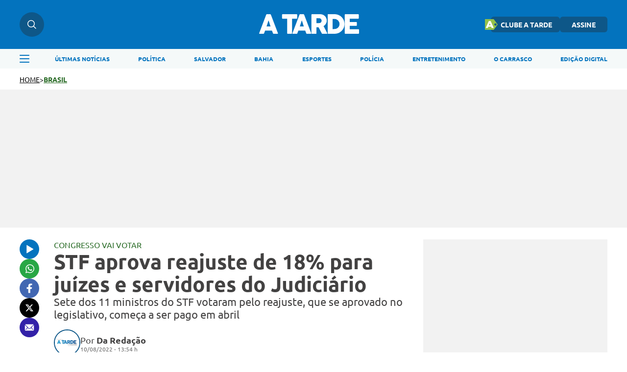

--- FILE ---
content_type: text/css
request_url: https://atarde.com.br/themes/atarde/assets/css/sbundle_3b567f061e80315d1aa99137ba644e58.css?t=1765828591
body_size: 26037
content:
/*! Source: /themes/atarde/assets/css/baseArticle.css */
@font-face{font-family:"Ubuntu-regular";src:url('../fonts/Ubuntu-Regular.ttf') format("opentype");font-style:normal;font-weight:400;font-display:swap}@font-face{font-family:"Ubuntu-bold";src:url('../fonts/Ubuntu-Bold.ttf') format("opentype");font-style:normal;font-weight:700;font-display:swap}*{margin:0;padding:0;border:0;font-weight:normal;text-decoration:none;font-size:100%;font:inherit;vertical-align:baseline;list-style:none;line-height:1;outline:0;background:none;-moz-box-sizing:border-box;-webkit-box-sizing:border-box;box-sizing:border-box;text-rendering:optimizeLegibility;-webkit-font-smoothing:antialiased;-moz-font-smoothing:antialiased;-ms-font-smoothing:antialiased;-o-font-smoothing:antialiased;transition:.4s}:root{--color1:#0373be;--color2:#0e5788;--color3:#f5f9f9}
/*! Source: /themes/atarde/assets/css/components/topResponsivo.css */
.mw-header{width:100%;position:unset;height:141px}.mw-header>.mw-header-container{width:100%;position:fixed;z-index:999999;top:0}.mw-header>.mw-header-container>.mw-headerContainer{width:100%;background-color:var(--color1);min-height:100px;transition:padding 0s,min-height 0s!important}.mw-header.fixedTop>.mw-header-container>.mw-headerContainer{min-height:70px}.mw-header>.mw-header-container>.mw-headerContainer>.mw-headerContent{max-width:1240px;padding:25px 20px;margin:auto;display:flex;justify-content:space-between;align-items:center;transition:padding 0s,min-height 0s!important}.mw-header.fixedTop>.mw-header-container>.mw-headerContainer>.mw-headerContent{padding:10px 20px}.mw-header>.mw-header-container>.mw-headerContainer>.mw-headerContent>.mw-headerMenuMobile{min-width:50px;width:50px;height:50px;background-color:#0e5788;border-radius:50%;cursor:pointer;display:none}.mw-header>.mw-header-container>.mw-headerContainer>.mw-headerContent>.mw-headerMenuMobile>img{width:20px;height:16px}.mw-header>.mw-header-container>.mw-headerContainer>.mw-headerContent>.mw-headerSearch{min-width:50px;width:50px;height:50px;background-color:#0e5788;border-radius:50%;display:flex;justify-content:center;cursor:pointer;align-items:center;position:relative}.mw-header>.mw-header-container>.mw-headerContainer>.mw-headerContent>.mw-headerSearch>img{width:18px;height:18px}.mw-header>.mw-header-container>.mw-headerContainer>.mw-headerContent>.mw-headerSearch>.search-hover{display:none;background-color:#0e5788;border-radius:6px;border:1px solid #1d5276;padding:12px 20px;position:absolute;width:0;opacity:0;left:66px;animation:showSearchDesk .3s ease-in 1 forwards}@keyframes showSearchDesk{to{width:260px;opacity:1}}.mw-header>.mw-header-container>.mw-headerContainer>.mw-headerContent>.mw-headerSearch>.search-hover.active{display:block}.mw-header>.mw-header-container>.mw-headerContainer>.mw-headerContent>.mw-headerSearch>.search-hover>input,.mw-header>.mw-header-container>.mw-headerContainer>.mw-headerContent>.mw-headerSearch>.search-hover>input::placeholder{width:100%;font-family:"Ubuntu-Regular",sans-serif;font-size:14px;line-height:16px;color:#fff}.mw-header>.mw-header-container>.mw-headerContainer>.mw-headerContent>.mw-headerSearch>.search-hover>img{width:18px;height:18px;cursor:pointer}.mw-header>.mw-header-container>.mw-headerContainer>.mw-headerContent>.mw-headerSearchMobile{min-width:50px;width:50px;height:50px;background-color:#0e5788;border-radius:50%;cursor:pointer;display:none}.mw-header>.mw-header-container>.mw-headerContainer>.mw-headerContent>.mw-headerSearchMobile>img{width:16px;height:16px}.mw-header>.mw-header-container>.mw-headerContainer>.mw-headerContent>a>.mw-headerLogo{width:204px;height:40px;margin-left:170px;transition:all 0s}.mw-header.fixedTop>.mw-header-container>.mw-headerContainer>.mw-headerContent>a>.mw-headerLogo{width:178px;height:35px}.mw-header>.mw-header-container>.mw-headerContainer>.mw-headerContent>.mw-headerLinks{display:flex;align-items:center;gap:5px}.mw-header>.mw-header-container>.mw-headerContainer>.mw-headerContent>.mw-headerLinks>a{background-color:#0e5788;padding:8px 24px;border-radius:6px;font-family:"Ubuntu-bold",sans-serif;font-size:14px;line-height:16px;text-transform:uppercase;color:#fff}.mw-header>.mw-header-container>.mw-headerContainer>.mw-headerContent>.mw-headerLinks>a:hover{color:#0e5788;background-color:#fff}.mw-header>.mw-header-container>.mw-headerContainer>.mw-headerContent>.mw-headerLinks>a:last-child{background-color:#0373be;border:1px solid #0e5788}.mw-header>.mw-header-container>.mw-headerContainer>.mw-headerContent>.mw-headerLinks>a:last-child:hover{background-color:#0e5788;color:#fff}.mw-header>.mw-header-container>.mw-headerContainer>.mw-headerContent>.mw-headerLinks>.clubeButton{display:flex;align-items:center;gap:8px;background-color:#0e5788;height:32px;padding:8px 16px 8px 20px;border-radius:6px;font-family:"Ubuntu-bold",sans-serif;font-size:14px;line-height:16px;color:#fff;text-transform:uppercase;text-decoration:none;position:relative}.mw-header>.mw-header-container>.mw-headerContainer>.mw-headerContent>.mw-headerLinks>.clubeButton img{width:26px;height:22px;position:absolute;top:50%;left:-12px;transform:translateY(-50%)}.mw-header>.mw-header-container>.mw-headerContainer>.mw-headerContent>.mw-headerLinks>.clubeButton:hover{background-color:#fff;color:#0e5788}.mw-header>.mw-header-container>.search-dropdown{display:none;width:100%;background-color:var(--color1);min-height:57px;padding:0 20px 15px 20px}.mw-header>.mw-header-container>.search-dropdown.active{display:block}.mw-header>.mw-header-container>.search-dropdown>.search-dropdown-input-box{display:flex;align-items:center;flex-direction:row;justify-content:space-between;background-color:#0373be;gap:10px;border-radius:50px;border:1px solid #fff;padding:11px 20px;opacity:0;animation:showSearchMobile .5s ease-in 1 forwards}@keyframes showSearchMobile{to{opacity:1}}.mw-header>.mw-header-container>.search-dropdown>.search-dropdown-input-box>input,.mw-header>.mw-header-container>.search-dropdown>.search-dropdown-input-box>input::placeholder{width:100%;font-family:"Ubuntu-Regular",sans-serif;font-size:14px;line-height:16px;color:#fff}.mw-header>.mw-header-container>.search-dropdown>.search-dropdown-input-box>img{width:18px;height:18px;cursor:pointer}.mw-header>.mw-header-container>.mw-headerNav{width:100%;background-color:#f5f9f9;min-height:40px}.mw-header>.mw-header-container>.mw-headerNav>.mw-headerNavContainer{max-width:1240px;padding:12px 20px;margin:auto;display:flex;align-items:center}.mw-header.fixedTop>.mw-header-container>.mw-headerNav{min-height:36px}.mw-header.fixedTop>.mw-header-container>.mw-headerNav>.mw-headerNavContainer{padding:10px 20px}.mw-header>.mw-header-container>.mw-headerNav>.mw-headerNavContainer>.mw-headerMenu{width:20px;height:16px;margin-right:52px;cursor:pointer}.mw-header>.mw-header-container>.mw-headerNav>.mw-headerNavContainer>nav{width:100%;position:relative}.mw-header>.mw-header-container>.mw-headerNav>.mw-headerNavContainer>nav>ul{display:flex;align-items:center;justify-content:space-between}.mw-header>.mw-header-container>.mw-headerNav>.mw-headerNavContainer>nav>ul>li>a{font-family:"Ubuntu-bold",sans-serif;font-size:12px;line-height:16px;color:#0273be;text-transform:uppercase;white-space:nowrap;position:relative}.mw-header>.mw-header-container>.mw-headerNav>.mw-headerNavContainer>nav>ul>li>a:before{content:'';background:#0273be;display:block;position:absolute;bottom:-5px;left:0;width:0;height:3px;transition:all .3s ease-in-out}.mw-header>.mw-header-container>.mw-headerNav>.mw-headerNavContainer>nav>ul>li>a:hover::before{width:100%}#userName{display:flex;font-family:"Ubuntu-bold",sans-serif;font-size:14px;line-height:16px;text-transform:uppercase;color:#fff;cursor:pointer;gap:10px}#userName img{filter:brightness(0) invert(1);height:16px;width:10px}.mw-headerUserLinks{display:none;background:#f5f9f9 0% 0% no-repeat padding-box;width:128px;height:70px;border-radius:6px;flex-direction:column;gap:12px;align-items:center;justify-content:center;position:absolute;top:40px;z-index:10;box-shadow:0 5px 20px #00000029}.mw-headerUserLinks a{font-family:"Ubuntu-bold",sans-serif;font-size:14px;color:#0e5788;cursor:pointer}.mw-headerUserLinks button{font-family:"Ubuntu-bold",sans-serif;font-size:14px;color:#0e5788;cursor:pointer}.mw-headerUser:hover .mw-headerUserLinks{display:flex}.mw-headerUser{position:relative;justify-content:center;align-items:center;width:128px;height:50px;gap:5px}.atr-menuAside{top:0;min-height:100vh;visibility:hidden;opacity:0;width:100%;position:fixed;backdrop-filter:blur(3px);-webkit-backdrop-filter:blur(3px);z-index:999999999;background-image:linear-gradient(286deg,#000000ab,#000000ab);background-size:100%}.atr-menuAside.active{animation:showMenu .6s forwards}.atr-menuAside.active>aside{animation:showMenuAside .6s forwards}@keyframes showMenu{to{visibility:visible;opacity:1}}.atr-menuAside>aside{min-height:100vh;visibility:hidden;transform:translateX(-100vw);padding:40px 30px 20px 30px;max-width:416px;width:100%;overflow:hidden;max-height:100vh;display:flex;flex-direction:column;gap:20px;background-color:#0e5788;position:relative}@keyframes showMenuAside{to{visibility:visible;transform:translateX(0)}}.atr-menuAside>aside>header{display:flex;align-items:center;justify-content:space-between}.atr-menuAside>aside>header img{cursor:pointer}.atr-menuAside>aside>header>a>img{width:170px;height:60px}.atr-menuAside>aside>.atr-searchAside{display:flex;align-items:center;flex-direction:row-reverse;justify-content:space-between;background-color:#0373be;gap:10px;border-radius:50px;padding:11px 20px}.atr-menuAside>aside>.atr-searchAside>input{width:100%;font-family:"Ubuntu-Regular",sans-serif;font-size:14px;line-height:16px;color:#fff}.atr-menuAside>aside>.atr-searchAside>input::placeholder{font-family:"Ubuntu-Regular",sans-serif;font-size:14px;line-height:16px;color:#fff}.atr-menuAside>aside>.atr-btnsAside{display:flex;flex-direction:column;align-items:center;width:100%;gap:10px}.atr-menuAside>aside>.atr-btnsAside>.btnsAside-top{display:flex;gap:8px;align-items:center;width:100%}.atr-menuAside>aside>.atr-btnsAside>.btnsAside-top>a{background-color:#0373be;padding:8px 10px;border-radius:4px;font-family:"Ubuntu-bold",sans-serif;font-size:12px;line-height:16px;text-transform:uppercase;color:#fff;white-space:nowrap;display:flex;justify-content:center;align-items:center;width:100%}.atr-menuAside>aside>.atr-btnsAside>.btnsAside-top>a:hover{background-color:#fff;color:#0373be}.atr-menuAside>aside>.atr-btnsAside #digitaledition{background-color:#0373be;padding-top:6px;padding-bottom:7px;border-radius:4px;font-family:"Ubuntu-bold",sans-serif;font-size:12px;line-height:16px;text-transform:uppercase;color:#fff;white-space:nowrap;width:100%;display:flex;justify-content:center;align-items:center}.atr-menuAside>aside>.atr-btnsAside .clubeButton{display:flex;align-items:center;gap:8px;background-color:#0e5788;padding:10px 31px 9px 32px;border-radius:6px;font-family:"Ubuntu-bold",sans-serif;font-size:14px;line-height:16px;color:#fff;text-transform:uppercase;text-decoration:none;position:relative}.atr-menuAside>aside>.atr-btnsAside .clubeButton img{width:26px;height:22px;position:absolute;top:50%;left:-12px;transform:translateY(-50%)}.atr-menuAside>aside>.atr-btnsAside .clubeButton:hover{background-color:#fff;color:#0e5788}.atr-menuAside>aside>.atr-btnsAside>a:hover{background-color:#fff;color:#0373be}.atr-menuAside>aside>ul{display:flex;flex-direction:column;gap:12px;overflow-y:scroll;height:100%;padding-bottom:60px}.atr-menuAside>aside>ul::-webkit-scrollbar{width:8px;height:1px}.atr-menuAside>aside>ul::-webkit-scrollbar-track{border-radius:8px;background:#efefef}.atr-menuAside>aside>ul::-webkit-scrollbar-thumb{border-radius:8px;background:#0373be}.atr-searchImg{width:18px;height:18px;cursor:pointer}.atr-menuAside>aside>ul li{font-size:20px;cursor:pointer;letter-spacing:.2px;opacity:.9;color:var(--branco)}details[open] .summary-item{list-style-type:disclosure-open!important}.atr-menuAside>aside>ul>li>details>summary{font-family:"Ubuntu-Bold",sans-serif;font-size:20px;line-height:28px;color:#fff}.atr-menuAside>aside>ul li>a{font-family:"Ubuntu-Regular",sans-serif;font-size:20px;line-height:28px;color:#fff;text-transform:capitalize}.atr-menuAside>aside>ul li:first-child>a{font-family:"Ubuntu-Bold",sans-serif}.atr-menuAside>aside>.atr-sociaisAndLogin{display:flex;justify-content:space-between;align-items:center}.atr-menuAside>aside>.atr-sociaisAndLogin.logged{display:flex;flex-direction:column-reverse;justify-content:flex-start;align-items:flex-start;gap:27px}.atr-menuAside>aside>.atr-sociaisAndLogin>.atr-sociaisLogin{display:flex;gap:10px;align-items:center}.atr-menuAside>aside>.atr-sociaisAndLogin>.atr-sociaisLogin>.atr-sociaisLogin-image{display:flex;width:40px;height:40px;align-items:center;justify-content:center;border:1px solid #0373be;border-radius:20px}.atr-menuAside>aside>.atr-sociaisAndLogin>.atr-sociaisLogin>.atr-sociaisLogin-image>img{width:14px;height:17px}.atr-menuAside>aside>.atr-sociaisAndLogin>.atr-sociaisLogin>span{font-family:"Ubuntu-Bold",sans-serif;font-size:14px;line-height:16px;color:#fff;text-transform:capitalize}.atr-menuAside>aside>.atr-sociaisAndLogin>.atr-sociaisLogin-user{display:flex;gap:12px;align-items:center}.atr-menuAside>aside>.atr-sociaisAndLogin>.atr-sociaisLogin-user>.atr-sociaisLogin-image{display:flex;width:40px;height:40px;align-items:center;justify-content:center;border:1px solid #0373be;border-radius:20px}.atr-menuAside>aside>.atr-sociaisAndLogin>.atr-sociaisLogin-user>.atr-sociaisLogin-image>img{width:14px;height:17px}.atr-menuAside>aside>.atr-sociaisAndLogin>.atr-sociaisLogin-user>.atr-sociaisLogin-userInfo{display:flex;flex-direction:column;gap:7px;align-items:flex-start;justify-content:flex-start}.atr-menuAside>aside>.atr-sociaisAndLogin>.atr-sociaisLogin-user>.atr-sociaisLogin-userInfo>span{font-family:"Ubuntu-Regular",sans-serif;font-size:20px;line-height:16px;color:#fff}.atr-menuAside>aside>.atr-sociaisAndLogin>.atr-sociaisLogin-user>.atr-sociaisLogin-userInfo>menu{display:flex;align-items:center;gap:4px}.atr-menuAside>aside>.atr-sociaisAndLogin>.atr-sociaisLogin-user>.atr-sociaisLogin-userInfo>menu>a{font-family:"Ubuntu-Bold",sans-serif;font-size:14px;line-height:16px;color:#fff;text-transform:capitalize}.atr-menuAside>aside>.atr-sociaisAndLogin>.atr-sociaisLogin-user>.atr-sociaisLogin-userInfo>menu>p{font-family:"Ubuntu-Bold",sans-serif;font-size:14px;line-height:16px;color:#04436e;text-transform:capitalize}.atr-menuAside>aside>.atr-sociaisAndLogin>.atr-sociaisLogin-user>.atr-sociaisLogin-userInfo>menu>button{font-family:"Ubuntu-Bold",sans-serif;font-size:14px;line-height:16px;color:#fff;text-transform:capitalize;cursor:pointer}.atr-menuAside>aside>.atr-sociaisAndLogin>.atr-sociaisAside{display:flex;align-items:center;gap:10px}.atr-menuAside>aside>.atr-sociaisAndLogin>.atr-sociaisAside>a{width:40px;height:40px;border-radius:20px;background-color:#0373be;display:flex;align-items:center;justify-content:center}.atr-menuAside>aside>.atr-sociaisAndLogin>.atr-sociaisAside>a>img{object-fit:cover}.atr-menuAside>aside>.atr-sociaisAndLogin>.atr-sociaisAside>a>img{object-fit:cover}@media screen and (max-width:792px){.mw-header{height:123px}.mw-header>.mw-header-container>.mw-headerContainer>.mw-headerContent>.mw-headerSearchMobile,.mw-header>.mw-header-container>.mw-headerContainer>.mw-headerContent>.mw-headerMenuMobile{display:flex;justify-content:center;align-items:center}.mw-header>.mw-header-container>.mw-headerNav{min-height:40px}.mw-header>.mw-header-container>.mw-headerContainer>.mw-headerContent>.mw-headerLinks,.mw-header>.mw-header-container>.mw-headerContainer>.mw-headerContent>.mw-headerSearch,.mw-header>.mw-header-container>.mw-headerNav>.mw-headerNavContainer>.mw-headerMenu{display:none}.mw-header>.mw-header-container>.mw-headerContainer>.mw-headerContent>a>.mw-headerLogo{width:140px;height:50px;margin-left:unset}.mw-header.fixedTop>.mw-header-container>.mw-headerContainer>.mw-headerContent>a>.mw-headerLogo{width:140px;height:50px}.mw-header>.mw-header-container>.mw-headerContainer{min-height:80px}.mw-header>.mw-header-container>.mw-headerContainer>.mw-headerContent{padding:15px 20px}.mw-header>.mw-header-container>.mw-headerNav>.mw-headerNavContainer>nav>ul{gap:22px;overflow-x:scroll;padding-right:20px;padding-bottom:2px;position:relative}.mw-header>.mw-header-container>.mw-headerNav>.mw-headerNavContainer>nav::after{content:'';position:absolute;top:0;right:0;bottom:0;width:24px;background:transparent linear-gradient(270deg,#f1f5f5 0%,#f2f6f600 100%) 0% 0% no-repeat padding-box;opacity:1;z-index:1}.mw-header>.mw-header-container>.mw-headerNav>.mw-headerNavContainer{padding:12px 0 9px 20px}.atr-menuAside{width:100%}.atr-menuAside>aside{padding:10px 22px;max-width:unset}.atr-menuAside>aside>.atr-sociaisAndLogin{display:flex;flex-direction:column;gap:27px;align-items:flex-start;justify-content:flex-start}.atr-menuAside>aside>.atr-sociaisAndLogin>.atr-sociaisLogin{display:flex;gap:10px;align-items:center}.atr-menuAside>aside>.atr-sociaisAndLogin>.atr-sociaisLogin>.atr-sociaisLogin-image{display:flex;width:46px;height:46px;align-items:center;justify-content:center;border:1px solid #0373be;border-radius:23px}.atr-menuAside>aside>.atr-sociaisAndLogin>.atr-sociaisLogin>.atr-sociaisLogin-image>img{width:16px;height:20px}.atr-menuAside>aside>.atr-sociaisAndLogin>.atr-sociaisAside{display:flex;align-items:center;gap:10px}.atr-menuAside>aside>.atr-sociaisAndLogin>.atr-sociaisAside>a{width:40px;height:40px;border-radius:20px;background-color:#0373be;display:flex;align-items:center;justify-content:center}.atr-menuAside>aside>.atr-sociaisAndLogin>.atr-sociaisAside>a>img{object-fit:cover}.atr-menuAside>aside>.atr-sociaisAndLogin>.atr-sociaisAside>a>img{object-fit:cover}.atr-menuAside>aside>.atr-btnsAside .clubeButton{padding:10px 20px 9px 25px;font-size:12px;line-height:16px}}
/*! Source: /themes/atarde/assets/css/article/article.css */
body{background-color:#fff}#atr-breadcrumb{max-width:1240px;padding:12px 20px;margin:auto;display:flex;gap:5px}#atr-breadcrumb>a{font-family:"Ubuntu-Regular",sans-serif;font-size:14px;line-height:18px;color:#000;text-transform:uppercase;text-decoration:underline!important}#atr-breadcrumb>span{font-family:"Ubuntu-Regular",sans-serif;font-size:14px;line-height:18px;color:#000}#atr-breadcrumb>a:last-child{font-family:"Ubuntu-Bold",sans-serif;font-size:14px;line-height:18px;text-transform:uppercase;text-decoration:underline!important}#atr-article-container{max-width:1240px;margin:24px auto 36px auto;padding:0 20px;display:flex;flex-direction:row;justify-content:space-between;gap:30px;transition:margin 0s!important}.atr-share-social-container>.atr-share-social{display:flex;flex-direction:column;gap:10px;position:sticky;top:37%;z-index:10}.atr-share-social-container>.atr-share-social>a{width:40px;height:40px;border-radius:50%}.atr-share-social-container>.atr-share-social>a>img{width:100%;height:100%}.atr-share-social-container>.atr-share-social>a:hover>img{transform:scale(1.05)}.atr-article-content{max-width:724px;width:100%}.atr-article-content>#article>.atr-article-img-box{width:100%;display:flex;flex-direction:column;gap:12px}.atr-article-content>#article>.atr-article-img-box>figure{width:100%}.atr-article-content>#article>.atr-article-img-box>figure>img{width:100%;height:100%;object-fit:cover}.atr-article-content>#article>.atr-article-img-box>figcaption{font-family:"Ubuntu-Regular",sans-serif;font-size:12px;line-height:18px;color:#6e6e6e}.atr-article-content>#article>*:not(.mw-article-img-box){margin-bottom:36px}#article>ol{display:flex;flex-direction:column;align-items:flex-start;padding-left:20px}#article>ol>li{list-style:initial;font-family:"Ubuntu-Regular",sans-serif;font-size:20px;line-height:30px;color:#434242}#article>ul>li::marker{font-family:"Ubuntu-Bold",sans-serif;color:#c20a0a}#article>ul{display:flex;flex-direction:column;align-items:flex-start;padding-left:20px}#article>ul>li{list-style:initial;font-family:"Ubuntu-Regular",sans-serif;font-size:20px;line-height:30px;color:#434242;list-style-type:disc;margin-left:20px}#article>ul>li::marker{font-family:"Ubuntu-Bold",sans-serif;color:#c20a0a}#article>ol>li:not(:last-of-type),#article>ul>li:not(:last-of-type){margin-bottom:16px}.atr-article-content>header{display:flex;flex-direction:column;gap:6px;margin-bottom:24px}.atr-article-content>header>div{display:flex;align-items:center;gap:14px;margin-top:18px}.atr-article-content>header>div>a>img,.atr-article-content>header>div>img{min-width:54px;border:2px solid #0e5788;border-radius:50%;overflow:hidden;width:54px;height:54px;object-fit:cover}.atr-article-content>header>div>div{font-family:"Ubuntu-Regular",sans-serif;font-size:12px;line-height:18px;color:#6e6e6e;display:flex;flex-direction:column;gap:4px}.atr-article-autor>p{font-family:"Ubuntu-Regular",sans-serif;font-size:18px;line-height:25px;color:#434242}.atr-article-autor>p>span{font-family:"Ubuntu-Bold",sans-serif}.atr-article-autor>p>a{font-family:"Ubuntu-Bold",sans-serif;color:#0e5788}.atr-article-content>header>p{font-family:"Ubuntu-Regular",sans-serif;font-size:16px;line-height:22px;color:#434242}.atr-article-content>header>h1{font-family:"Ubuntu-Bold",sans-serif;font-size:42px;line-height:46px;color:#434242}.atr-article-content>header>h2{font-family:"Ubuntu-Regular",sans-serif;font-size:22px;line-height:26px;color:#434242}.atr-article-content>span{font-family:"Ubuntu-Regular",sans-serif;font-size:14px;line-height:18px;color:#6e6e6e;margin-bottom:10px;display:block}.atr-article-content>span>p{font-size:16px}.atr-chamadaRedesSociais-widget{max-width:724px;height:298px;background-color:#0e5788;color:#fff;margin:36px auto;display:flex;flex-direction:column;justify-content:center;font-family:'Ubuntu-Regular';text-align:left;padding:30px;box-sizing:border-box}.atr-chamadaRedesSociais-title{font-size:30px;line-height:1.15;margin:0 0 10px 0;letter-spacing:-.3px}.atr-chamadaRedesSociais-title>strong{color:#42aef7;text-transform:uppercase;font-weight:700}.atr-chamadaRedesSociais-paragraph{font-size:18px;line-height:1.15;margin:0 0 30px 0;opacity:80%}.atr-chamadaRedesSociais-linksContainer{display:flex;flex-wrap:wrap;justify-content:flex-start;gap:16px}.atr-chamadaRedesSociais-link{display:inline-flex;align-items:center;gap:10px;border:1px solid #fff;border-radius:50px;padding:10px 20px;font-size:14px;font-weight:700;text-decoration:none;color:#fff;transition:background-color .3s,color .3s}.atr-chamadaRedesSociais-link>img{height:20px;width:20px}.atr-sigaGoogleNoticias{border-left:3px solid #0e5788;padding-left:16px;font-family:"Ubuntu-Regular",sans-serif;margin:36px auto;font-style:italic}.atr-sigaGoogleNoticias>p{font-size:20px;color:#434242;margin:0;line-height:1.5}.atr-sigaGoogleNoticias>p:first-child{margin-bottom:10px}.atr-sigaGoogleNoticias>p>a{color:#0e5788;text-decoration:underline}.atr-sigaGoogleNoticias>p>a>strong{font-weight:bold}.article-compartilhe{display:flex;align-items:center;justify-content:space-between;padding:24px 0 22px 0;border-top:1px solid #c0c0c0;margin-bottom:unset!important}.article-compartilhe>h2{font-family:"Ubuntu-Bold",sans-serif;font-size:20px;line-height:30px;color:#434242}.article-compartilhe>div{display:flex;align-items:center;gap:29px}.atr-info-tags{display:flex;flex-direction:column;gap:16px;padding:24px 0 36px 0;border-top:1px solid #c0c0c0;margin-bottom:unset!important}.atr-info-tags>h2{font-family:"Ubuntu-Bold",sans-serif;font-size:20px;line-height:30px;color:#434242}.atr-info-tags>div{display:flex;align-items:center;flex-wrap:wrap;gap:12px}.atr-info-tags>div>a{font-family:"Ubuntu-Bold",sans-serif;font-size:12px;line-height:16px;color:#fff;background-color:#c20a0a;padding:6px 12px;border-radius:6px;text-transform:uppercase}.atr-relacionadas{display:flex;flex-direction:column;gap:16px;max-width:1240px;margin:0 auto 36px auto;padding:0 90px}.atr-relacionadas>h2{font-family:"Ubuntu-Bold",sans-serif;font-size:20px;line-height:30px;color:#434242}.atr-relacionadas>div{display:grid;grid-template-columns:repeat(2,1fr);grid-auto-rows:minmax(69px,auto);gap:36px}.atr-relacionadas>div>a{display:flex;align-items:center;gap:20px}.atr-relacionadas>div>a>figure{width:200px;min-width:200px;height:140px;overflow:hidden}.atr-relacionadas>div>a>figure>img{width:100%;height:100%;object-fit:cover}.atr-relacionadas>div>a>div{display:flex;align-items:baseline;gap:10px}.atr-relacionadas>div>a>div>svg{width:10px;min-width:10px}.atr-relacionadas>div>a>div>div{display:flex;flex-direction:column;gap:10px}.atr-relacionadas>div>a>div>div>h2{font-family:"Ubuntu-Bold",sans-serif;font-size:22px;line-height:24px;color:#434242}.atr-relacionadas>div>a:hover>div>div>h2{text-decoration:underline!important}.atr-relacionadas>div>a>div>div>span{font-family:"Ubuntu-Regular",sans-serif;font-size:16px;line-height:20px;color:#6e6e6e}.atr-article-content>#article>p{font-family:"Ubuntu-Regular",sans-serif;font-size:20px;line-height:30px;color:#434242}.atr-article-content>#article>p>b{font-family:"Ubuntu-Bold",sans-serif}.atr-article-content>#article>h2{font-family:"Ubuntu-Bold",sans-serif;font-size:26px;line-height:28px;color:#c20a0a}.atr-article-content>#article>h2>span{font-family:"Ubuntu-Bold",sans-serif;font-size:26px;line-height:28px;color:#c20a0a}.atr-article-content>#article>h3{font-family:"Ubuntu-Bold",sans-serif;font-size:22px;line-height:24px;color:#c20a0a}.atr-article-content>#article>h3>span{font-family:"Ubuntu-Bold",sans-serif;font-size:22px;line-height:24px;color:#c20a0a}.atr-article-content>#article>h4{font-family:"Ubuntu-Bold",sans-serif;font-size:18px;line-height:20px;color:#c20a0a}.atr-article-content>#article>h4>span{font-family:"Ubuntu-Bold",sans-serif;font-size:18px;line-height:20px;color:#c20a0a}.atr-article-content>#article>h5{font-family:"Ubuntu-Bold",sans-serif;font-size:14px;line-height:18px;color:#c20a0a}.atr-article-content>#article>h5>span{font-family:"Ubuntu-Bold",sans-serif;font-size:14px;line-height:18px;color:#c20a0a}.atr-article-content>#article>h6{font-family:"Ubuntu-Bold",sans-serif;font-size:12px;line-height:16px;color:#c20a0a}.atr-article-content>#article>h6>span{font-family:"Ubuntu-Bold",sans-serif;font-size:12px;line-height:16px;color:#c20a0a}#article>.atr-reporterCidadao{margin-bottom:unset!important}.atr-article-widgets{max-width:1240px;padding:0 20px;margin:36px auto;display:flex;justify-content:space-between;align-items:center;gap:36px}.atr-article-full-ads{width:100%;min-height:282px;background-color:#f2f2f2;display:flex;justify-content:center;align-items:center}.ad-article-desk{display:flex;justify-content:center;align-items:center;background-color:#f2f2f2;min-height:250px}.atr-article-widgets>.ad-article-desk{min-height:250px;max-width:350px;width:100%}#article>.atr-ad.ad1200x250{position:relative;left:-65px;width:1190px}#atr-article-container>div>.atr-ad.ad300x250{margin-top:48px}#atr-article-container>.atr-article-right{display:flex;flex-direction:column;gap:48px;max-width:376px;width:100%}.ad-article-footer{max-width:1240px;width:100%;margin:0 auto 36px;display:flex;justify-content:center;align-items:center;background-color:#f2f2f2;min-height:250px}.atr-article-right>.assuntos-relacionados{margin-top:auto;width:100%;padding:20px 22px;display:flex;flex-direction:column;gap:24px;border:1px solid #ebebeb;margin-bottom:426px;max-width:376px}.atr-article-right>.assuntos-relacionados>p{font-family:"Ubuntu-Regular",sans-serif;font-size:18px;line-height:22px;color:#434242}.atr-article-right>.assuntos-relacionados>div>a{color:#0e5788;word-break:break-word}.atr-article-right>.assuntos-relacionados>div>a:nth-child(1){font-family:"Ubuntu-Bold",sans-serif;font-size:56px;line-height:60px}.atr-article-right>.assuntos-relacionados>div>a:nth-child(2){font-family:"Ubuntu-Regular",sans-serif;font-size:35px;line-height:60px}.atr-article-right>.assuntos-relacionados>div>a:nth-child(3){font-family:"Ubuntu-Regular",sans-serif;font-size:36px;line-height:60px}.atr-article-right>.assuntos-relacionados>div>a:nth-child(4){font-family:"Ubuntu-Regular",sans-serif;font-size:20px;line-height:60px}.atr-article-right>.assuntos-relacionados>div>a:nth-child(5){font-family:"Ubuntu-Bold",sans-serif;font-size:56px;line-height:60px}.atr-article-right>.assuntos-relacionados>div>a:nth-child(6){font-family:"Ubuntu-Bold",sans-serif;font-size:20px;line-height:60px}.atr-article-right>.assuntos-relacionados>div>a:nth-child(7){font-family:"Ubuntu-Regular",sans-serif;font-size:36px;line-height:60px}.atr-article-right>.assuntos-relacionados>div>a:nth-child(8){font-family:"Ubuntu-Regular",sans-serif;font-size:22px;line-height:60px}.atr-article-right>.assuntos-relacionados>div>a:nth-child(9){font-family:"Ubuntu-Regular",sans-serif;font-size:20px;line-height:60px}.atr-article-right>.assuntos-relacionados>div>a:nth-child(10){font-family:"Ubuntu-Bold",sans-serif;font-size:56px;line-height:60px}.atr-article-right>.assuntos-relacionados>div>a:nth-child(11){font-family:"Ubuntu-Bold",sans-serif;font-size:20px;line-height:60px}.atr-article-right>.assuntos-relacionados>div>a:nth-child(12){font-family:"Ubuntu-Regular",sans-serif;font-size:36px;line-height:60px}.atr-article-right>.assuntos-relacionados>div>a:nth-child(13){font-family:"Ubuntu-Regular",sans-serif;font-size:22px;line-height:60px}.atr-article-content>.assuntos-relacionados-mobile{display:none}@media screen and (max-width:992px){.atr-relacionadas{gap:16px}.atr-relacionadas>div>a{gap:12px}.atr-relacionadas>h2{font-size:16px}.atr-relacionadas>div>a>div>div{gap:4px}.atr-relacionadas>div>a>figure{width:100px;min-width:100px;height:100px}.atr-relacionadas>div>a>div>div>h2{font-size:18px;line-height:20px}.atr-relacionadas>div>a>div>div>span{font-size:12px;line-height:20px}.atr-article-right>.assuntos-relacionados{width:100%;min-height:250px;margin-top:auto}}@media screen and (max-width:792px){#atr-breadcrumb>a{font-size:12px;line-height:18px}.atr-article-full-ads{min-height:132px}.atr-article-right>.ad-article-desk{max-width:unset}.atr-share-social-container>.atr-share-social{position:fixed;width:100%;top:unset;bottom:0;left:0;right:0;flex-direction:row;justify-content:center;padding:10px 48px;background-color:#fdfdfd;gap:16px}#atr-article-container{margin:24px auto 36px auto;flex-direction:column;gap:unset}.atr-article-content>#article>p{font-size:18px;line-height:28px}.atr-article-content>#article>ul>li{font-family:"Ubuntu-Regular",sans-serif;font-size:18px;line-height:24px;color:#434242}.atr-article-content>#article>.atr-article-img-box>figcaption{line-height:14px}.atr-article-content>header>div>a>img,.atr-article-content>header>div>img{min-width:48px;width:48px;height:48px}.atr-article-content>header>div>div{line-height:16px}.atr-article-autor>p{font-size:14px;line-height:18px}.atr-article-content>header>p{font-size:14px}.atr-article-content>header>h1{font-size:24px;line-height:28px}.atr-article-content>header>h2{font-size:16px;line-height:20px}#atr-article-container>.atr-article-right{display:none}#article>.atr-reporterCidadao{margin:unset}.atr-article-widgets{flex-direction:column;padding:unset}.atr-chamadaRedesSociais-widget{height:auto;padding:32px 20px}.atr-chamadaRedesSociais-title{font-size:22px;margin-bottom:8px}.atr-chamadaRedesSociais-paragraph{font-size:12px;margin-bottom:18px;max-width:95%}.atr-chamadaRedesSociais-linksContainer{gap:12px}.atr-chamadaRedesSociais-link{font-size:12px;padding:8px 12px 8px 12px}.atr-chamadaRedesSociais-link>img{height:16px;width:16px}.atr-sigaGoogleNoticias>p{font-size:18px}.article-compartilhe{flex-direction:column;align-items:flex-start;gap:16px}.article-compartilhe>h2{font-size:16px}.atr-info-tags>h2{font-size:16px}.atr-info-tags>div{gap:12px}.atr-info-tags>div>a{font-size:12px}.atr-relacionadas{padding:0 20px}.atr-relacionadas>div{display:flex;flex-direction:column;gap:24px}.atr-article-right{display:none}.atr-article-right>.assuntos-relacionados{display:none}.atr-article-content>.assuntos-relacionados-mobile{display:flex;flex-direction:column;padding:17px 19px;gap:20px;margin-bottom:30px;width:100%;border:1px solid #ebebeb}.atr-article-content>.assuntos-relacionados-mobile>p{font-family:"Ubuntu-Regular",sans-serif;font-size:15px;line-height:18px;color:#434242}.atr-article-content>.assuntos-relacionados-mobile>div>a:nth-child(1){font-family:"Ubuntu-Bold",sans-serif;font-size:46px;line-height:49px}.atr-article-content>.assuntos-relacionados-mobile>div>a:nth-child(2){font-family:"Ubuntu-Regular",sans-serif;font-size:30px;line-height:50px}.atr-article-content>.assuntos-relacionados-mobile>div>a:nth-child(3){font-family:"Ubuntu-Regular",sans-serif;font-size:17px;line-height:52px}.atr-article-content>.assuntos-relacionados-mobile>div>a:nth-child(4){font-family:"Ubuntu-Regular",sans-serif;font-size:30px;line-height:50px}.atr-article-content>.assuntos-relacionados-mobile>div>a:nth-child(5){font-family:"Ubuntu-Bold",sans-serif;font-size:46px;line-height:49px}.atr-article-content>.assuntos-relacionados-mobile>div>a:nth-child(6){font-family:"Ubuntu-Regular",sans-serif;font-size:29px;line-height:50px}.atr-article-content>.assuntos-relacionados-mobile>div>a:nth-child(7){font-family:"Ubuntu-Regular",sans-serif;font-size:18px;line-height:50px}.atr-article-content>.assuntos-relacionados-mobile>div>a:nth-child(8){font-family:"Ubuntu-Regular",sans-serif;font-size:22px;line-height:50px}.atr-article-content>.assuntos-relacionados-mobile>div>a:nth-child(9){font-family:"Ubuntu-Bold",sans-serif;font-size:30px;line-height:50px}.atr-article-content>.assuntos-relacionados-mobile>div>a:nth-child(10){font-family:"Ubuntu-Bold",sans-serif;font-size:46px;line-height:49px}.atr-article-content>.assuntos-relacionados-mobile>div>a:nth-child(11){font-family:"Ubuntu-Regular",sans-serif;font-size:29px;line-height:50px}.atr-article-content>.assuntos-relacionados-mobile>div>a:nth-child(12){font-family:"Ubuntu-Regular",sans-serif;font-size:18px;line-height:50px}.atr-article-content>.assuntos-relacionados-mobile>div>a:nth-child(13){font-family:"Ubuntu-Bold",sans-serif;font-size:22px;line-height:50px}}
/*! Source: /themes/atarde/assets/css/article/articleChapter.css */
.galery-chapter{position:fixed;top:0;left:0;height:100%;width:100%;background-color:#131313;z-index:9999999}.galery-chapter.hidden{display:none!important}.galery-chapter>img{margin:36px auto 75px;width:176px;height:34px;display:block}.galery-chapter>button{position:absolute;top:26px;right:26px;background-color:#252525;border-radius:50%;display:flex;justify-content:center;align-items:center;width:54px;height:54px;cursor:pointer}.galery-chapter>button>img{width:18px;height:18px}.galery-chapter>.galery-chapter-container>.galery-chapter-splide{width:888px}.galery-chapter>.galery-chapter-container>.galery-chapter-splide .splide__arrow--prev{background:unset;width:40px;height:40px}.galery-chapter>.galery-chapter-container>.galery-chapter-splide .splide__arrow--next{background:unset;width:40px;height:40px}.galery-chapter>.galery-chapter-container>.galery-chapter-splide .splide__arrow--prev svg{rotate:90deg;width:40px;height:40px;fill:#fff}.galery-chapter>.galery-chapter-container>.galery-chapter-splide .splide__arrow--next svg{rotate:270deg;width:40px;height:40px;fill:#fff}.galery-chapter>.galery-chapter-container{max-width:1370px;width:100%;margin:0 auto;display:flex;justify-content:space-between;gap:40px}.galery-chapter>.galery-chapter-container>.galery-chapter-info{width:442px;height:480px;padding:20px;background-color:#252525;border-radius:8px;overflow-y:auto}.galery-chapter>.galery-chapter-container>.galery-chapter-info::-webkit-scrollbar{width:10px}.galery-chapter>.galery-chapter-container>.galery-chapter-info::-webkit-scrollbar-track{background:#f1f1f1;border-radius:6px}.galery-chapter>.galery-chapter-container>.galery-chapter-info::-webkit-scrollbar-thumb{background:#888;border-radius:6px}.galery-chapter>.galery-chapter-container>.galery-chapter-info::-webkit-scrollbar-thumb:hover{background:#555}.galery-chapter>.galery-chapter-container>.galery-chapter-info>div{display:flex;align-items:center;gap:14px;margin-bottom:26px}.galery-chapter>.galery-chapter-container>.galery-chapter-info>div>span{background-color:#131313;border-radius:4px;color:#fff;font-family:"Ubuntu-Regular",sans-serif;font-size:20px;line-height:22px;padding:5px 12px}.galery-chapter>.galery-chapter-container>.galery-chapter-info>div>span>b{font-family:"Ubuntu-Bold",sans-serif}.galery-chapter>.galery-chapter-container>.galery-chapter-info>div>button{width:32px;height:32px;display:flex;justify-content:center;align-items:center;background-color:#131313;border-radius:4px;cursor:pointer}.galery-chapter>.galery-chapter-container>.galery-chapter-info>div>button>img{width:18px;height:18px}.galery-chapter>.galery-chapter-container>.galery-chapter-info>h2{font-family:"Ubuntu-Bold",sans-serif;font-size:26px;line-height:30px;color:#fff;margin-bottom:8px}.galery-chapter>.galery-chapter-container>.galery-chapter-info>span{font-family:"Ubuntu-Regular",sans-serif;font-size:14px;line-height:24px;color:#fff;opacity:.8;margin-bottom:16px}.galery-chapter>.galery-chapter-container>.galery-chapter-info>p{font-family:"Ubuntu-Regular",sans-serif;font-size:18px;line-height:24px;color:#fff}.galery-chapter-splide figure{width:888px;height:480px}.galery-chapter-splide figure>img{width:100%;height:100%;object-fit:cover;box-shadow:0 30px 30px #0000004d;border-radius:8px}.galery-chapter-btn{border:1px solid #0373be;border-radius:6px;width:100%;padding:12px 0;font-family:"Ubuntu-Regular",sans-serif;font-size:14px;line-height:16px;color:#0373be;cursor:pointer;margin-bottom:20px}.galery-chapter-btn>b{font-family:"Ubuntu-Bold",sans-serif}.info-chapter-inlinegalery{display:flex;align-items:center;gap:14px;margin-bottom:26px;position:absolute;right:12px;top:12px;z-index:10}.info-chapter-inlinegalery>span{background-color:#131313;border-radius:4px;color:#fff;font-family:"Ubuntu-Regular",sans-serif;font-size:20px;line-height:22px;padding:5px 12px}.info-chapter-inlinegalery>span>b{font-family:"Ubuntu-Bold",sans-serif}.info-chapter-inlinegalery>button{width:32px;height:32px;display:flex;justify-content:center;align-items:center;background-color:#131313;border-radius:4px;cursor:pointer}.info-chapter-inlinegalery>button>img{width:18px;height:18px;border-radius:unset}.galery-chapter>.galery-chapter-container>.galery-chapter-mobile-btns{display:none;align-items:center;justify-content:space-between;gap:14px}.galery-chapter>.galery-chapter-container>.galery-chapter-mobile-btns>span{background-color:#252525;border-radius:4px;color:#fff;font-family:"Ubuntu-Regular",sans-serif;font-size:14px;line-height:14px;padding:3px 6px}.galery-chapter>.galery-chapter-container>.galery-chapter-mobile-btns>span>b{font-family:"Ubuntu-Bold",sans-serif}.galery-chapter>.galery-chapter-container>.galery-chapter-mobile-btns>button{width:20px;height:20px;display:flex;justify-content:center;align-items:center;background-color:#252525;border-radius:4px;cursor:pointer}.galery-chapter>.galery-chapter-container>.galery-chapter-mobile-btns>button>img{width:12px;height:12px}@media screen and (max-width:768px){.galery-chapter-btn{width:calc(100% - 40px);margin:50px auto 20px;display:block}.galery-chapter>img{margin:25px auto 65px;width:124px;height:24px}.galery-chapter>button{top:20px;right:20px;width:34px;height:34px}.galery-chapter>button>img{width:11px;height:11px}.galery-chapter>.galery-chapter-container>.galery-chapter-splide{width:100%}.galery-chapter-splide figure{width:100%;height:220px}.galery-chapter>.galery-chapter-container{flex-direction:column;gap:20px}.galery-chapter>.galery-chapter-container>.galery-chapter-info{width:100%;height:50vh;padding:unset;background-color:unset;padding:0 20px}.galery-chapter>.galery-chapter-container>.galery-chapter-info>div{display:none}.galery-chapter>.galery-chapter-container>.galery-chapter-mobile-btns{display:flex;padding:0 20px}.mw-galeria.chapter-galery{padding:unset!important}.galery-chapter>.galery-chapter-container>.galery-chapter-splide .splide__slide{min-width:85%;border-radius:6px;overflow:hidden}.galery-chapter>.galery-chapter-container>.galery-chapter-info>h2{font-size:22px}.galery-chapter>.galery-chapter-container>.galery-chapter-info>p{font-size:16px}.info-chapter-inlinegalery{justify-content:space-between;top:-94px;left:20px;right:20px}.info-chapter-inlinegalery>span{background-color:#131313;border-radius:4px;color:#fff;font-family:"Ubuntu-Regular",sans-serif;font-size:14px;line-height:14px;padding:3px 6px}.info-chapter-inlinegalery>button{width:20px;height:20px;display:flex;justify-content:center;align-items:center;background-color:#131313;border-radius:4px;cursor:pointer}.info-chapter-inlinegalery>button>img{width:12px;height:12px}.mw-galeria-img{overflow:visible!important}}
/*! Source: /themes/atarde/assets/css/article/articleContent.css */
.atr-article-content>.mw-article-head-image{height:500px;min-height:500px;width:100%;margin-bottom:12px}.atr-article-content>.mw-article-head-image>picture>img{height:100%;width:100%;object-fit:cover}.atr-article-content>.mw-image-info{width:100%;margin-bottom:36px}.atr-article-content>.mw-image-info>.mw-image-description{font-family:"Ubuntu-Regular",sans-serif;font-size:12px;line-height:18px;color:#6e6e6e}@media screen and (max-width:792px){.atr-article-content>.mw-article-head-image{min-height:unset;height:250px;max-height:250px}.atr-article-content>.mw-image-info>.mw-image-description{line-height:14px}.atr-article-content>.mw-image-info{margin-bottom:30px}}
/*! Source: /themes/atarde/assets/css/article/articleElements.css */
.atr-attachment>a{display:flex;align-items:center;width:fit-content;gap:10px}.atr-attachment>a>span{cursor:pointer;width:50px;height:50px;border-radius:50%;background-color:#c20a0a;display:flex;align-items:center;justify-content:center}.atr-attachment>a>span>img{width:17px;height:17px}.atr-attachment>a>.attachment-info{display:flex;flex-direction:row;gap:10px;align-items:center;padding:14px 18px;border:1px solid #c20a0a;border-radius:22px}.atr-attachment>a>.attachment-info>#attachmentHeader,.atr-attachment>a>.attachment-info>#attachmentDesc{font-family:'Ubuntu-Bold';font-size:14px;color:#000}.atr-attachment>a>.attachment-info>#attachmentSize{font-family:'Ubuntu-Regular';font-size:14px;color:#000}.atr-audio{display:flex;align-items:center;gap:10px}.atr-audio>.audio-play{cursor:pointer;width:50px;height:50px;border-radius:50%;background-color:#c20a0a;display:flex;align-items:center;justify-content:center}.atr-audio>.audio-play>img{width:100%;min-height:unset;height:100%;cursor:pointer;background:unset;object-fit:unset;border-radius:unset}.atr-audio>.audio-infos{display:flex;flex-direction:row;gap:10px;align-items:center;padding:14px 18px;border:1px solid #c20a0a;border-radius:22px}.atr-audio>.audio-infos h3{font-family:'Ubuntu-Bold';font-size:14px;color:#000}.atr-audio>.audio-infos span{font-family:'Ubuntu-Regular';font-size:14px;color:#000}.atr-audio>svg{width:30px;height:30px}.atr-enqueteElement{background-color:#fff;width:100%;padding:20px;border-radius:8px;box-shadow:0 5px 10px #0000000d;display:flex;flex-direction:column;gap:24px;border:1px solid #0373be}.atr-enqueteElement>header{display:flex;flex-direction:column;gap:16px}.atr-enqueteElement>header>h3{font-size:16px;line-height:22px;color:#0373be;font-weight:700;font-family:"Ubuntu-Regular",sans-serif}.mw-survey-form fieldset span{font-size:14px;line-height:18px;color:#181818;letter-spacing:.14px;font-family:"Ubuntu-Regular",sans-serif}.mw-survey-btn{background-color:#0373be;font-size:14px;line-height:18px;letter-spacing:.14px;color:#fff;font-weight:500;cursor:pointer;box-shadow:0 5px 10px #0000000d;border-radius:10px;width:100%;max-width:121px;height:45px;display:flex;justify-content:center;align-items:center}.mw-survey-form fieldset input[type="radio"]{display:grid;place-content:center;width:15px;height:15px}.mw-survey-form fieldset input[type="radio"]::before{content:"";border-radius:50%;width:17px;height:17px;transform:scale(0);transition:120ms transform ease-in-out;box-shadow:inset 1em 1em #0373be}.mw-survey-form fieldset input[type="radio"]:checked::before{transform:scale(.85)}.mw-survey-form fieldset{display:flex;flex-direction:column;gap:10px}.mw-survey-form fieldset label{display:flex;gap:15px;align-items:start}.atr-enqueteElement>header>h2{font-size:20px;line-height:24px;color:#181818;letter-spacing:.2px;font-weight:700;font-family:"Ubuntu-Bold",sans-serif}.atr-popUpResult{position:fixed;top:50%;left:50%;transform:translate(-50%,-50%);background-color:#fff;width:100%;padding:20px;border-radius:8px;box-shadow:0 5px 10px #0000000d;display:none;flex-direction:column;gap:24px;z-index:9999999;width:100%;max-width:700px;min-width:300px}.atr-popUpResult--active{display:flex}.atr-popUpResult h2{font-size:20px;line-height:24px;color:#181818;letter-spacing:.2px;font-weight:700}.atr-popUpResult h3{font-size:16px;line-height:22px;color:#0373be;font-weight:700}#popUpResults{display:block}#popUpResults:empty{display:block!important}#containerQuiz{width:588px;min-height:312px;border-radius:8px;padding:20px;position:relative;border:1px solid #e3e3e3;box-shadow:0 10px 10px #00000005;background-color:#fafafa}#containerQuiz>div{display:none}#containerQuiz>#startQuiz{position:absolute;top:0;right:0;bottom:0;left:0}#containerQuiz>#startQuiz>img{width:100%;height:100%;object-fit:cover;object-position:center;z-index:0;border-radius:8px}#containerQuiz>#startQuiz::after{content:'';position:absolute;width:100%;height:100%;background:transparent linear-gradient(180deg,#18181800 0%,#181818 100%) 0% 0% no-repeat padding-box;opacity:1;z-index:1;border-radius:8px}#containerQuiz>#startQuiz>.startQuizWrapper>.quizSvg{width:70px;height:54px;margin-bottom:10px}#containerQuiz>#startQuiz>.startQuizWrapper>h2{font-family:'Ubuntu-Bold';font-size:26px;line-height:28px;letter-spacing:-.42px;color:#e082ff;margin-bottom:16px}#containerQuiz>#startQuiz>.startQuizWrapper>button{font-family:'Ubuntu-Bold';font-size:12px;line-height:18px;color:#e082ff;border:0;display:flex;align-items:center;gap:10px;margin-right:auto;z-index:3}#containerQuiz>.screen{display:flex;gap:20px;align-items:center}#containerQuiz>.screen>.screen-left{display:flex;flex-direction:column;max-width:55%}#containerQuiz>.screen>.screen-left>.atr-quizTop{display:flex;align-items:center;gap:20px;margin-bottom:18px}#containerQuiz>.screen>.screen-left>#answers{display:flex;flex-direction:column;gap:8px;margin-bottom:15px}#containerQuiz>.screen>.screen-left>#answers>div input{margin-right:10px}#containerQuiz>.screen>.screen-left>#answers>div label{font-family:'Ubuntu-Regular';font-style:italic;font-size:16px;line-height:18px;color:#2a2a2c}#containerQuiz>.screen>.screen-left>.atr-quizTop>#indexQuiz{font-family:'Ubuntu-Regular';font-size:12px;line-height:20px;background-color:#c223cd;border-radius:13px;padding:4px 12px;color:#fff}#containerQuiz>.screen>.screen-left>#answerTitle{font-family:'Ubuntu-Bold';color:#2a2a2c;font-size:20px;line-height:24px;min-height:48px;margin-bottom:15px}#containerQuiz>.screen>.screen-left>#nextButton{margin-right:auto;padding:10px 24px;background:#c223cd;border-radius:8px;color:#fff;font-family:'Ubuntu-Bold';font-size:14px;line-height:20px}#containerQuiz>#endQuiz{display:flex;flex-direction:column}#containerQuiz>#endQuiz>h3{font-family:'Ubuntu-Bold';font-size:32px;line-height:36px;letter-spacing:-.32px;margin-bottom:12px;color:#c223cd}#containerQuiz>#endQuiz>span{font-family:'Ubuntu-Bold';font-size:20px;line-height:24px;margin-bottom:60px;color:#77767b}#article>.mw-article-img-box{min-height:400px;margin-bottom:12px}#article>.mw-image-info{margin-bottom:36px}#article>.mw-image-info>span{font-family:"Ubuntu-Regular",sans-serif;font-size:12px;line-height:18px;color:#6e6e6e}.mw-video{display:flex;justify-content:center;position:relative;aspect-ratio:16/9;border-radius:5px;background-repeat:no-repeat;background-size:contain;background-position:center;margin:0 auto 36px auto;gap:10px;max-height:440px;width:100%}.video-text{display:flex;flex-direction:column;gap:15px}.mw-article-video{position:relative;max-width:780px;width:100%;height:100%;background-size:cover!important;border-radius:8px}.mw-article-video-box{height:100%!important;width:100%!important}.mw-article-video-box iframe{height:100%!important;width:100%!important;border-radius:8px}.controls{position:absolute;width:100%;height:100%;background-color:rgba(0,0,0,.45);display:flex;justify-content:flex-start;align-items:center;justify-content:center;padding:20px;transition:all 1s ease}.controls button{display:flex;align-items:center;font-size:1.3rem;background:transparent;border:0;outline:0;cursor:pointer}.controls button p{margin-left:20px;text-align:left;padding:0!important;color:#fff!important;font-family:'Nunito-bold',sans-serif;font-weight:700}.controls button img{width:44px;height:44px}.controls button img:hover{transform:scale(1.1)}.mw-destaque>h3{padding:22px 26px 26px 26px;font-family:"Ubuntu-Bold",sans-serif;font-size:26px;line-height:30px;color:#fff;background-color:#c20a0a}.mw-galeria-img{width:100%;margin:30px auto;overflow:hidden;max-width:940px;margin-bottom:18px!important}.mw-galeria-img{width:100%;margin:30px auto;overflow:hidden;max-width:940px}.inline-gallery-backdrop{display:flex;gap:14px;overflow-x:scroll;scrollbar-width:thin;scrollbar-color:#0373be #f0f0f0}.inline-gallery-backdrop::-webkit-scrollbar{height:8px}.inline-gallery-backdrop::-webkit-scrollbar-thumb{background-color:#0373be;border-radius:4px}.inline-gallery-backdrop::-webkit-scrollbar-thumb:hover{background-color:#025f9e}.inline-gallery-backdrop::-webkit-scrollbar-track{background-color:#f0f0f0;border-radius:4px}.inline-gallery-card{border-radius:4px;cursor:pointer;opacity:.6;object-fit:cover}.inline-gallery-card.is-active{opacity:1}.splide.inline-galery-splide .splide__pagination{bottom:1.8em;gap:8px}.splide.inline-galery-splide .splide__pagination .splide__pagination__page{width:30px;height:4px;border-radius:5px;background-color:#fff;opacity:.8}.splide.inline-galery-splide .splide__pagination .splide__pagination__page.is-active{opacity:1;transform:unset}.splide.chapter-galery-splide .splide__pagination{bottom:1.8em;gap:8px}.splide.chapter-galery-splide .splide__pagination .splide__pagination__page{width:30px;height:4px;border-radius:5px;background-color:#fff;opacity:.8}.splide.chapter-galery-splide .splide__arrow--prev{background:unset;width:40px;height:40px}.splide.chapter-galery-splide .splide__arrow--next{background:unset;width:40px;height:40px}.splide.chapter-galery-splide .splide__arrow--prev svg{rotate:90deg;width:40px;height:40px;fill:#fff}.splide.chapter-galery-splide .splide__arrow--next svg{rotate:270deg;width:40px;height:40px;fill:#fff}.splide.chapter-galery-splide .splide__pagination .splide__pagination__page.is-active{opacity:1;transform:unset}.splide.chapter-galery-splide{position:relative}.mw-image-1{grid-area:image-1}.mw-image-2{grid-area:image-2}.mw-image-3{grid-area:image-3}.inline-galery-splide .splide__slide{border-radius:20px}.chapter-galery-splide .splide__slide{border-radius:20px}.mw-galeria figure{border-radius:8px;display:flex;flex-direction:column;width:100%;height:500px;max-height:500px;overflow:hidden;position:relative}.mw-galeria figure img{width:inherit;height:inherit}.mw-galeria figure>div{width:100%;height:100%;display:flex;align-items:center;justify-content:center;position:absolute;background:transparent linear-gradient(180deg,#0c101100 0%,#0c101199 100%) 0% 0% no-repeat padding-box;border-radius:5px;cursor:pointer}.mw-galeria figure>div>img{width:78px;height:78px}.inline-gallery-card{width:100px;height:100px}.mw-galeria img{width:100%;transition:.3s;border-radius:8px;cursor:pointer;object-fit:cover}.mw-galeria img:hover{filter:brightness(105%);transform:scale(1.01)}.inline-galery-splide .splide__slide .mw-image-description{font-family:"Ubuntu-Regular",sans-serif;font-size:14px;line-height:18px;color:#6e6e6e;margin-top:10px;display:flex;justify-content:center;align-items:center}.chapter-galery-splide .splide__slide .mw-image-description{font-family:"Ubuntu-Regular",sans-serif;font-size:14px;line-height:18px;color:#6e6e6e;margin-top:10px;display:flex;justify-content:center;align-items:center}.media{width:100%;height:100%;transition:all 1s ease}.table__leia-mais-wrapper>a{max-width:100%;overflow:hidden;border-radius:5px;grid-row:span 1}.table__leia-mais-wrapper>a:hover>img{transform:scale(1.05);border-radius:5px}.table__leia-mais-wrapper::-webkit-scrollbar{width:5px;height:4px;border-radius:20px}.table__leia-mais-wrapper::-webkit-scrollbar-track{background:transparent}.table__leia-mais-wrapper::-webkit-scrollbar-thumb{background-color:#006eb1;border-radius:5px;border:0 none transparent}.table__leia-mais{display:flex;position:relative;flex-direction:column;gap:16px;overflow:hidden;min-height:115px}.table__leia-mais h3{font-family:"Ubuntu-Bold",sans-serif;color:#c20a0a;font-size:24px;line-height:32px;letter-spacing:-.24px}.table__leia-mais-content{display:flex;flex-direction:row;gap:12px;min-width:290px;height:fit-content}.table__leia-mais-content img{width:100px;height:100%;border-radius:5px;object-fit:cover}.table__leia-mais-content div{display:flex;flex-direction:column;justify-content:center}#article .table__leia-mais-content div h6{font-family:'Ubuntu-Regular';font-weight:700;font-size:16px;line-height:20px;text-align:left;letter-spacing:-.16px;color:#222;overflow:hidden;text-overflow:ellipsis;display:-webkit-box;-webkit-line-clamp:4;-webkit-box-orient:vertical;display:flex;flex-direction:row;gap:5px;align-items:center}#article .table__leia-mais-content div h6>div{display:flex;flex-direction:row}.table__leia-mais-content div span{font-family:"Ubuntu-Bold",sans-serif;color:#c20a0a;font-size:12px;line-height:16px;text-transform:uppercase;letter-spacing:.12px}.table__leia-mais-wrapper{display:grid;min-width:100%;grid-template-columns:repeat(1,1fr);gap:12px;overflow-x:hidden;overflow-y:hidden;grid-template-rows:1fr 1fr}.mw-citacao{display:flex;flex-direction:row;align-items:flex-start;gap:26px}.mw-citacao>svg{width:70px;height:54px;min-width:70px}.mw-citacao .citacao{display:flex;flex-direction:column;gap:10px;align-items:flex-start;justify-content:flex-start}.mw-citacao .citacao span{font-family:'Ubuntu-Bold';font-size:30px;line-height:32px;letter-spacing:-.3px;color:#434242}.mw-citacao .citacao .mw-citacao-autor{font-family:'Ubuntu-Regular';font-size:20px;line-height:32px;letter-spacing:-.2px;color:#c20a0a}.mw-endereco{height:477px;width:100%}.mw-endereco .mw-endereco-mapa{height:calc(100% - 63px);width:100%}.mw-endereco .mw-endereco-mapa .mw-address-name{font-family:"Ubuntu-Regular",sans-serif;font-size:20px;line-height:30px;color:#c20a0a}.atr-article-content>.mw-article-patrocinio{display:flex;flex-direction:column;gap:26px;background-color:#f9f9f9;padding:10px;margin-bottom:30px}.atr-article-content>.mw-article-patrocinio>h2{font-family:'Ubuntu-Bold',sans-serif;font-size:20px;line-height:24px;letter-spacing:-.4px;color:#434242;text-align:center;text-transform:uppercase}.atr-article-content>.mw-article-patrocinio>div{display:flex;justify-content:space-between;align-items:center;gap:22px}.atr-article-content>.mw-article-patrocinio>div>figure,.atr-article-content>.mw-article-patrocinio>div>a{margin:auto}.atr-article-content>.mw-article-patrocinio>div>figure>img,.atr-article-content>.mw-article-patrocinio>div>a>img{width:100%;max-width:148px;object-fit:contain}.mw-inline-table{border:1px solid #1116e8;border-radius:10px;padding:18px 0 26px 20px}.mw-inline-table>h2{font-family:"Ubuntu-Bold",sans-serif;color:#1116e8;font-size:28px;line-height:32px;padding-bottom:18px}.mw-inline-table>p{font-family:"Ubuntu-Regular",sans-serif;font-size:20px;line-height:30px;color:#434242}.mw-inline-table>p>span{color:#222;font-size:18px;line-height:22px;font-family:"Ubuntu-Bold",sans-serif}.mw-inline-table>ul>li{font-family:"Ubuntu-Regular",sans-serif;font-size:16px;line-height:24px;color:#222;list-style-type:disc;list-style-position:inside}.highlight{background-image:linear-gradient(90deg,rgba(255,255,255,0) 50%,var(--text-highlight-color,#9cc6ef) 0);background-size:200%;background-position:0;transition:background-position 3s}.highlight.highlighted{background-position:-100%}.lightbox{display:none;position:fixed;z-index:10000000;left:0;top:0;width:100%;height:100%;background-color:rgba(0,0,0,.9);justify-content:center;align-items:center;overflow:auto;transition:all .3s ease;backdrop-filter:blur(6px)}.lightbox>div{display:flex;flex-direction:column;justify-content:center;align-items:flex-end;gap:12px;max-width:90%;height:100%;max-height:90%}.lightbox-content{max-width:100%;max-height:100%}.close-btn{color:#fff;background-color:#0373be;cursor:pointer;font-family:"Ubuntu-Regular",sans-serif;font-size:18px;line-height:18px;padding:5px;border-radius:20px}.close-btn:hover{color:#bbb}.no-scroll{overflow:hidden}.mw-article-head-image,.mw-article-img-box{cursor:pointer}.mw-article-img-box>picture>img{width:100%}.atr-article-poll{display:flex;justify-content:center;align-items:center}.atr-article-poll>.atr-article-poll-wrapper{width:480px;background:var(--white-color) 0% 0% no-repeat padding-box;box-shadow:0 5px 15px var(--shadow-color);border:1px solid var(--beige-color);border-radius:12px;padding:20px;box-sizing:border-box}.atr-article-poll>.atr-article-poll-wrapper>fieldset{border:0;padding:0;margin:0}.atr-article-poll>.atr-article-poll-wrapper>fieldset>legend{width:292px;text-align:left;font-family:'Poppins-Bold';font-size:24px;line-height:30px;letter-spacing:0}.atr-article-poll>.atr-article-poll-wrapper>fieldset>label{display:flex;align-items:center;gap:10px;margin-bottom:14px}.atr-article-poll>.atr-article-poll-wrapper>fieldset>.mw-survey-btn{width:100%;height:42px;border-radius:8px;color:var(--white-color);border:0;text-align:left;font-size:16px;line-height:30px;cursor:pointer;padding-left:22px}.mw-survey-result{width:100%;display:flex;flex-direction:column;gap:10px;height:100%}.mw-survey-result>label{width:100%;font-family:"Ubuntu-Regular",sans-serif;font-size:18px;line-height:22px;color:#434242}.mw-survey-result>label>div{height:10px;background:#0373be;margin-bottom:5px}.mw-survey-result>label>span{font-size:14px}.atr-popUpResult{position:fixed;top:50%;left:50%;transform:translate(-50%,-50%);background-color:var(--white-color);width:100%;padding:20px;border-radius:8px;box-shadow:0 5px 10px #0000000d;display:none;flex-direction:column;gap:24px;z-index:9999999;width:100%;max-width:700px;min-width:300px}.atr-popUpResult--active{display:flex}.atr-popUpResult h2{font-size:20px;line-height:24px;color:var(--primary-black-text);letter-spacing:.2px;font-weight:700}.atr-popUpResult h3{font-size:16px;line-height:22px;font-weight:700}#popUpResults{display:block}#popUpResults:empty{display:block!important}#dynamic-modal{position:fixed;z-index:10000000;left:0;top:0;width:100%;height:100%;background-color:rgba(0,0,0,.9);justify-content:center;align-items:center;overflow:auto;transition:all .3s ease;backdrop-filter:blur(6px)}#dynamic-modal>div{display:flex;flex-direction:column;justify-content:center;align-items:flex-end;gap:12px;max-width:70%;height:100%;max-height:90%;margin:0 auto}#dynamic-modal>div>iframe{max-width:100%;max-height:100%;width:90vw;height:auto;aspect-ratio:16/9}#dynamic-modal>div>button{color:#fff;background-color:#0373be;cursor:pointer;font-family:"Ubuntu-Regular",sans-serif;font-size:18px;line-height:18px;padding:5px;border-radius:20px}.mw-element-justify-left{float:left;display:inline-flex!important;margin-right:37px;flex-direction:column;justify-content:center;align-items:center}.mw-element-justify-left>picture>img{width:400px;height:100%;object-fit:contain}.mw-element-justify-right{float:right;display:inline-flex!important;margin-left:37px;flex-direction:column;justify-content:center;align-items:center}.mw-element-justify-right>picture>img{width:400px;height:100%;object-fit:contain}@media screen and (max-width:792px){#article>.mw-article-img-box{min-height:200px}#article>.mw-image-info>span{line-height:14px}.mw-video{max-width:100%}.mw-destaque>h3{padding:20px;font-size:22px;line-height:26px}.mw-citacao{flex-direction:column;gap:10px}.table__leia-mais-content{min-width:unset}.table__leia-mais-wrapper{overflow-x:scroll}.table__leia-mais{display:flex;position:relative;flex-direction:column;gap:16px;overflow:hidden;margin-bottom:30px!important}.table__leia-mais-content div>p{font-family:'Archivo-Bold';max-width:197px;font-size:16px;line-height:18px;text-align:left;letter-spacing:-.16px;color:#222;-webkit-line-clamp:3}.table__leia-mais-wrapper>a{max-width:100%;overflow:unset;border-radius:5px;min-height:40px;width:100%}.table__leia-mais h3{font-size:22px;line-height:32px;letter-spacing:-.22px}.mw-citacao>svg{width:54px;min-width:54px;height:42px}.mw-galeria-img{position:relative;left:calc(-50vw + 50%);height:auto;width:100vw!important}.mw-galeria img{border-radius:0}.inline-gallery-card{width:80px;height:80px}.mw-citacao .citacao{display:flex;flex-direction:column;gap:10px;align-items:flex-start;justify-content:flex-start}.mw-citacao .citacao span{font-size:22px;line-height:26px;letter-spacing:-.22px}.mw-citacao .citacao .mw-citacao-autor{font-size:14px;line-height:34px;letter-spacing:-.14px}.atr-attachment>a>span{width:36px;height:36px}.atr-attachment>a>span>img{width:12px;height:12px}.atr-attachment>a>.attachment-info{padding:12px 16px}.atr-attachment>a>.attachment-info>#attachmentHeader,.atr-attachment>a>.attachment-info>#attachmentDesc,.atr-attachment>a>.attachment-info>#attachmentSize{font-size:12px}.atr-audio>.audio-play{width:36px;height:36px}.atr-audio>.audio-infos{padding:12px 16px}.atr-audio>.audio-infos h3,.atr-audio>.audio-infos span{font-size:12px}.atr-audio>svg{width:30px;height:30px}.atr-reporterCidadao{margin:unset!important}.mw-galeria{padding:0 20px}.mw-galeria figure{height:250px;max-height:250px;border-radius:unset}.atr-article-content>.mw-article-patrocinio>div{display:grid;grid-template-columns:repeat(3,1fr)}.mw-inline-table>h2{font-size:22px}.mw-inline-table>p>span{font-size:16px}.mw-inline-table>ul>li{font-size:14px;line-height:22px}.mw-inline-table>p{font-size:18px;line-height:28px}#dynamic-modal>div{max-width:90%}.chapter-galery-splide .splide__slide{min-width:85%;border-radius:6px;overflow:hidden}}
/*! Source: /themes/atarde/assets/css/widgets/UltimaseBoasArticle.css */
.UltimaseBoas{grid-column:span 4;grid-row:span 5}.UltimaseBoas>header{display:flex}.UltimaseBoas>header>button{padding:10px 16px;font-family:"Ubuntu-Bold",sans-serif;font-size:16px;line-height:16px;color:#0273be;background-color:#fff;text-align:left;border:0;cursor:pointer;width:50%}.UltimaseBoas>header>button.active{background-color:#f5f9f9}.UltimaseBoas>.UltimaseBoas-content{padding:16px;background-color:#f5f9f9;display:flex;flex-direction:column;gap:18px;min-height:406px}.UltimaseBoas>.UltimaseBoas-content>.box-placeholder{display:flex;align-items:center;gap:14px}.UltimaseBoas>.UltimaseBoas-content>.box-placeholder>.ph-img{min-width:102px;width:102px;height:80px;overflow:hidden;background-color:#f2f2f2}.UltimaseBoas>.UltimaseBoas-content>.box-placeholder>.ph-text{width:100%;height:60px;background-color:#f2f2f2}.UltimaseBoas>.UltimaseBoas-content>a{display:flex;align-items:center;gap:14px}.UltimaseBoas>.UltimaseBoas-content>a:hover{opacity:.8}.UltimaseBoas>.UltimaseBoas-content>a>figure{min-width:102px;width:102px;height:80px;overflow:hidden}.UltimaseBoas>.UltimaseBoas-content>a>figure>img{width:100%;height:100%;object-fit:cover}.UltimaseBoas>.UltimaseBoas-content>a:hover>figure>img{transform:scale(1.05)}.UltimaseBoas>.UltimaseBoas-content>a>h2{font-family:"Ubuntu-Regular",sans-serif;font-size:16px;line-height:20px;color:#363636}.UltimaseBoas>.UltimaseBoas-content>a:hover>h2{text-decoration:underline!important}.UltimaseBoas>.UltimaseBoas-footer{display:flex;justify-content:space-between;align-items:center;gap:16px;padding:0 16px 16px;background-color:#f5f9f9}.UltimaseBoas>.UltimaseBoas-footer>div{background-color:#0273be;width:100%;height:1px}.UltimaseBoas>.UltimaseBoas-footer>a{font-family:"Ubuntu-Bold",sans-serif;font-size:14px;line-height:16px;color:#0273be;white-space:nowrap}@media screen and (max-width:1200px){.UltimaseBoas{padding:0 20px}}@media screen and (max-width:992px){.UltimaseBoas{grid-column:span 3}}@media screen and (max-width:792px){.UltimaseBoas{grid-column:span 8;grid-row:span 5}}
/*! Source: /themes/atarde/assets/css/widgets/anuncio/ad.css */
.atr-ad{display:flex;justify-content:center;align-items:center;background-color:#f2f2f2}.atr-ad.ad300x600{grid-column:span 4;grid-row:span 6;display:flex;justify-content:center;align-items:center;background-color:#f2f2f2}.atr-ad.ad300x250{grid-column:span 4;grid-row:span 3;display:flex;justify-content:center;align-items:center;background-color:#f2f2f2}.atr-ad.ad1200x128{grid-column:span 12;grid-row:span 2;display:flex;justify-content:center;align-items:center;background-color:#f2f2f2}.atr-ad.ad1200x250{grid-column:span 12;grid-row:span 3;display:flex;justify-content:center;align-items:center;background-color:#f2f2f2}.ad-top-full{width:100%;min-height:282px;display:flex;justify-content:center;align-items:center;background-color:#f2f2f2}.desk-ad1200x250-1-hp,.desk-ad1200x250-2-hp,.desk-ad1200x250-3-hp,.desk-ad1200x250-4-hp,.desk-ad1200x250-5-hp,.desk-ad1200x250-6-hp,.desk-ad1200x250-1-hu,.desk-ad1200x250-2-hu,.desk-ad1200x250-3-hu,.desk-ad1200x250-4-hu,.desk-ad1200x250-5-hu,.desk-ad1200x250-6-hu,.desk-ad1200x250-1-hs,.desk-ad1200x250-2-hs,.desk-ad1200x250-3-hs,.desk-ad1200x250-4-hs,.desk-ad1200x250-5-hs,.desk-ad1200x250-6-hs{grid-column:span 12;grid-row:span 3}.desk-ad-full-hp,.desk-ad-full-hu,.desk-ad-full-hs{width:100%;min-height:282px}.desk-ad300x600-hp,.desk-ad300x600-hu,.desk-ad300x600-hs{grid-column:span 4;grid-row:span 6}.desk-ad300x250-hp,.desk-ad300x250-hu,.desk-ad300x250-hs{grid-column:span 4;grid-row:span 3}.mob-ad-full-hp,.mob-ad-full-hu,.mob-ad-full-hs{width:100%;min-height:132px}.mob-ad300x250-1-hp,.mob-ad300x250-2-hp,.mob-ad300x250-3-hp,.mob-ad300x250-4-hp,.mob-ad300x250-5-hp,.mob-ad300x250-6-hp,.mob-ad300x250-7-hp,.mob-ad300x250-8-hp,.mob-ad300x250-9-hp,.mob-ad300x250-10-hp,.mob-ad300x250-11-hp,.mob-ad300x250-1-hu,.mob-ad300x250-2-hu,.mob-ad300x250-3-hu,.mob-ad300x250-4-hu,.mob-ad300x250-5-hu,.mob-ad300x250-6-hu,.mob-ad300x250-7-hu,.mob-ad300x250-8-hu,.mob-ad300x250-9-hu,.mob-ad300x250-10-hu,.mob-ad300x250-11-hu,.mob-ad300x250-12-hu,.mob-ad300x250-1-hs,.mob-ad300x250-2-hs,.mob-ad300x250-3-hs,.mob-ad300x250-4-hs,.mob-ad300x250-5-hs,.mob-ad300x250-6-hs,.mob-ad300x250-7-hs,.mob-ad300x250-8-hs,.mob-ad300x250-9-hs,.mob-ad300x250-10-hs,.mob-ad300x250-11-hs,.mob-ad300x250-12-hs,.mob-ad300x250-13-hs,.mob-ad300x250-14-hs,.mob-ad300x250-15-hs{grid-column:span 8;grid-row:span 3}@media screen and (max-width:1023px){.atr-ad.ad1200x250,.atr-ad.ad1200x128{grid-column:span 6}}@media screen and (max-width:992px){.atr-ad.ad300x600{grid-column:span 3}}@media screen and (max-width:792px){.atr-ad.ad300x600,.atr-ad.ad1200x128,.atr-ad.ad1200x250{display:none}.atr-ad.ad300x250{grid-column:span 8;grid-row:span 3}.ad-top-full{min-height:132px}}
/*! Source: /themes/atarde/assets/css/widgets/reporterCidadao.css */
.atr-reporterCidadao{grid-column:span 8;grid-row:span 2;background-color:#0e5788;padding:24px 26px;display:flex;flex-direction:column;justify-content:space-between;gap:24px}.atr-reporterCidadao>div{display:flex;flex-direction:column;gap:16px}.atr-reporterCidadao>div>h2{font-family:"Ubuntu-Regular",sans-serif;font-size:32px;line-height:38px;color:#fff}.atr-reporterCidadao>div>p{font-family:"Ubuntu-Light",sans-serif;font-size:22px;line-height:26px;color:#fff}.atr-reporterCidadao>a{font-family:"Ubuntu-Bold",sans-serif;font-size:14px;line-height:16px;color:#fff;background-color:#0373be;border-radius:6px;text-align:center;text-transform:uppercase;padding:12px}.atr-reporterCidadao>a:hover{font-size:18px}@media screen and (max-width:792px){.atr-reporterCidadao{grid-column:span 8;margin:0 20px;padding:20px 22px}.atr-reporterCidadao>div{gap:12px}.atr-reporterCidadao>div>h2{font-size:24px;line-height:38px}.atr-reporterCidadao>div>p{font-size:16px;line-height:20px}.atr-reporterCidadao>a{font-size:12px;line-height:16px}.atr-reporterCidadao>a:hover{font-size:16px}}
/*! Source: /themes/atarde/assets/css/components/footerResponsivo.css */
.atr-footer{display:flex;flex-direction:column;gap:60px;align-items:flex-start;justify-content:center;padding:60px 0 50px 0;margin:0 auto;background-color:#f5f3f3}.atr-footer img{width:16px;height:16px}.atr-footer>.footer-infos-portal{display:flex;justify-content:space-between;align-items:flex-start;max-width:1200px;width:100%;margin:0 auto}.atr-footer>.footer-infos-portal>.footer-left{display:flex;align-items:flex-start;justify-content:space-between;width:100%}.atr-footer>.footer-infos-portal>.footer-right{display:flex;align-items:flex-start;justify-content:space-between}.atr-footer>.footer-infos-portal>.footer-left>.column-1{display:flex;gap:57px;flex-direction:column;align-items:flex-start;justify-content:space-between}.atr-redacao,.atr-classificados{display:flex;flex-direction:column;align-items:flex-start;justify-content:space-around;gap:10px;width:250px}.atr-assineATR,.atr-publicidade{display:flex;flex-direction:column;align-items:flex-start;justify-content:space-around;gap:10px;width:250px}.atr-assineATR p{font-family:'Ubuntu-Regular';font-size:14px;letter-spacing:-.14px;line-height:20px;color:#646464}.atr-footer>.footer-infos-portal>.footer-left>.column-2{display:flex;gap:57px;align-items:flex-end;flex-direction:column;justify-content:space-between}.atr-footer>.footer-infos-empresa{display:flex;justify-content:space-between;align-items:center;margin:0 auto;max-width:1200px;width:100%;padding:30px 0 0 0;border-top:1px solid #cecece}.footer-boxAzul{width:36px;height:36px;border-radius:10px;background-color:#0e5788;display:flex;align-items:center;justify-content:center}.footer-info-text{display:flex;align-items:center;gap:8px}.footer-info-text p{font-family:'Ubuntu-Regular';font-size:12px;letter-spacing:-.12px;line-height:20px;color:#646464}.atr-canaisEditorias{display:flex;flex-direction:column;gap:20px;justify-content:flex-start;align-items:flex-start}.atr-canaisEditorias .canaisEditorias-menu{display:flex;gap:35px;align-items:flex-start}.atr-canaisEditorias>.canaisEditorias-menu ul{display:flex;flex-direction:column;justify-content:space-between;gap:1px}.atr-canaisEditorias>.canaisEditorias-menu ul li>a{font-size:14px;font-family:'Ubuntu-Regular';line-height:24px;color:#646464;text-transform:capitalize}.atr-grupoATR{display:flex;gap:20px;align-items:flex-start;justify-content:flex-start;flex-direction:column;max-width:217px}.atr-grupoATR ul{display:flex;flex-direction:column;align-items:flex-start;justify-content:space-between;gap:2px}.atr-grupoATR>ul li>a{font-size:14px;font-family:'Ubuntu-Regular';line-height:24px;color:#0e5788;text-transform:uppercase}.left-dados-1{display:flex;gap:39px;align-items:center;margin-bottom:18px}.left-dados-1 p{font-size:12px;font-family:'Ubuntu-Regular';letter-spacing:-.12px;line-height:14px;color:#646464}.left-dados-2 p{font-size:12px;font-family:'Ubuntu-Regular';letter-spacing:-.12px;line-height:14px;color:#646464}.left-dados-2{display:flex;gap:37px;align-items:center}.atr-empresa-right{display:flex;flex-direction:column;gap:6px}.atr-empresa-right>a>img{height:20px;width:29px}.atr-empresa-right>p{font-family:'Ubuntu-Regular';font-size:12px;letter-spacing:-.12px;line-height:20px;color:#646464}.atr-spanFooter{font-family:'Ubuntu-Regular';font-size:24px;letter-spacing:-.48px;line-height:40px;color:#0e5788}.atr-spanFooter>span{font-family:'Ubuntu-Bold';font-size:24px;letter-spacing:-.48px;line-height:40px;color:#0e5788}.newsletter-footer{text-align:left;font:normal normal normal 18px/22px Segoe UI;letter-spacing:0;color:#707070;max-width:271px}.social-footer{display:flex;align-items:center;gap:26px}@media(max-width:796px){body{max-width:100%}.atr-footer>.footer-infos-portal>.footer-left{display:flex;flex-direction:column;align-items:flex-start;justify-content:flex-start;width:100%;gap:40px;max-width:100%}.atr-footer>.footer-infos-portal{width:100%;max-width:100%}.left-dados-1{gap:16px;flex-direction:column;align-items:flex-start}.left-dados-2{gap:16px;flex-direction:column;align-items:flex-start}.atr-footer{padding:60px 0 20px 20px}.atr-empresa-left{display:flex;flex-direction:column;gap:16px}.left-dados-1 p{font-size:12px;font-family:'Ubuntu-Regular';letter-spacing:-.12px;line-height:14px;color:#646464;max-width:99%}.atr-footer>.footer-infos-empresa{max-width:100%;width:100%;flex-direction:column;align-items:flex-start}.atr-canaisEditorias>.canaisEditorias-menu ul,.atr-grupoATR ul{gap:5px}}
/*! Source: /themes/atarde/assets/css/widgets/newsletter.css */
.atr-newsletter{grid-column:span 8;grid-row:span 4;background-color:#88141b;padding:24px 26px;display:flex;flex-direction:column;justify-content:space-between;gap:16px}.atr-newsletter>h2{font-family:"Ubuntu-Regular",sans-serif;font-size:32px;line-height:38px;color:#ffda63}.atr-newsletter>.atr-newsletterForm{display:flex;flex-direction:column;justify-content:space-between;gap:32px}.atr-newsletter>.atr-newsletterForm>p{font-family:"Ubuntu-Light",sans-serif;font-size:20px;line-height:26px;color:#ffda63}.atr-newsletter>.atr-newsletterForm>div{display:flex;flex-direction:column;justify-content:space-between;gap:16px}.atr-newsletter>.atr-newsletterForm>div>.atr-newsletterFormCheckbox{display:flex;align-items:center;flex-direction:row;gap:10px;white-space:nowrap}.atr-newsletter>.atr-newsletterForm>div>.atr-newsletterFormCheckbox>input{width:fit-content;cursor:pointer}.atr-newsletter>.atr-newsletterForm>div>.atr-newsletterFormCheckbox>label{font-family:"Ubuntu-Regular",sans-serif;font-size:12px;line-height:16px;color:#fff;text-transform:uppercase;cursor:pointer}.atr-newsletter>.atr-newsletterForm>div>.atr-newsletterFormCategorys{display:flex;flex-wrap:wrap;gap:12px}.atr-newsletter>.atr-newsletterForm>div>.atr-newsletterFormCategorys>span{display:inline-block;border:1px solid #ffda63;border-radius:16px;padding:8px 16px;font-family:"Ubuntu-Bold",sans-serif;font-size:14px;line-height:16px;color:#fff;cursor:pointer}.atr-newsletter>.atr-newsletterForm>div>.atr-newsletterFormCategorys>span.selected{color:#88141b;background-color:#ffda63}.atr-newsletter>.atr-newsletterForm>button{color:#88141b;background-color:#ffda63;border-radius:6px;font-family:"Ubuntu-Bold",sans-serif;font-size:14px;line-height:16px;padding:12px;cursor:pointer}@media screen and (max-width:992px){.atr-newsletter{grid-column:span 6}}@media screen and (max-width:792px){.atr-newsletter{grid-column:span 8;margin:0 20px;gap:6px;padding:20px 23px}.atr-newsletter>h2{font-size:22px;line-height:28px}.atr-newsletter>.atr-newsletterForm{gap:24px}.atr-newsletter>.atr-newsletterForm>p{font-size:16px;line-height:20px}.atr-newsletter>.atr-newsletterForm>div>.atr-newsletterFormCategorys>span,.atr-newsletter>.atr-newsletterForm>button{font-size:12px}}
/*! Source: /themes/atarde/assets/css/widgets/atardePlay.css */
.atardePlay{background-color:#242424;padding:26px 20px 36px 20px;width:100%;grid-column:1/-1}.atardePlay>.atardePlayHeader{max-width:1200px;margin:0 auto 24px auto}.atardePlay>.atardePlayHeader>img{width:100%;height:34px;object-fit:cover}.atardePlay>.atardePlayContent{max-width:1200px;margin:auto;display:flex;justify-content:space-between;align-items:flex-end;gap:30px}.atardePlay>.atardePlayContent>.atardePlayLeft>figure{width:516px;height:363px;position:relative;cursor:pointer;overflow:hidden}.atardePlay>.atardePlayContent>.atardePlayLeft>figure:hover>.atardePlayBtnPlay>img{filter:drop-shadow(3px 3px 3px #3e88d7) invert(0%);transition:all .5s ease}.atardePlay>.atardePlayContent>.atardePlayLeft>figure>img{width:100%;height:100%;object-fit:cover}.atardePlay>.atardePlayContent>.atardePlayLeft>figure:hover>img{transform:scale(1.05)}.atardePlay>.atardePlayContent>.atardePlayLeft>figure>.atardePlayBtnPlay{position:absolute;top:50%;left:50%;transform:translate(-50%,-50%)}.atardePlay>.atardePlayContent>.atardePlayLeft>figure>.atardePlayBtnPlay>img{width:64px;height:64px;object-fit:cover}.atardePlay>.atardePlayContent>.atardePlayRight{display:flex;flex-direction:column;gap:49px;width:100%}.atardePlay>.atardePlayContent>.atardePlayRight>h2{font-family:"Ubuntu-Bold",sans-serif;font-size:34px;line-height:40px;color:#fff;overflow:hidden;text-overflow:ellipsis;display:-webkit-box;-webkit-line-clamp:2;-webkit-box-orient:vertical}.atardePlay>.atardePlayContent>.atardePlayRight>.atardePlayVideos{display:flex;gap:49px}.atardePlay>.atardePlayContent>.atardePlayRight>.atardePlayVideos>.atardePlayVideoMenor{display:flex;flex-direction:column;gap:16px;max-width:185px}.atardePlay>.atardePlayContent>.atardePlayRight>.atardePlayVideos>.atardePlayVideoMenor>p{font-family:"Ubuntu-Regular",sans-serif;font-size:18px;line-height:22px;color:#fff;overflow:hidden;text-overflow:ellipsis;display:-webkit-box;-webkit-line-clamp:3;-webkit-box-orient:vertical}.atardePlay>.atardePlayContent>.atardePlayRight>.atardePlayVideos>.atardePlayVideoMenor>figure{width:185px;height:140px;position:relative;cursor:pointer}.atardePlay>.atardePlayContent>.atardePlayRight>.atardePlayVideos>.atardePlayVideoMenor>figure:hover>.atardePlayBtnPlay>img{filter:drop-shadow(3px 3px 3px #3e88d7) invert(0%);transition:all .5s ease}.atardePlay>.atardePlayContent>.atardePlayRight>.atardePlayVideos>.atardePlayVideoMenor>figure{width:185px;height:140px;overflow:hidden}.atardePlay>.atardePlayContent>.atardePlayRight>.atardePlayVideos>.atardePlayVideoMenor>figure>img{width:100%;height:100%;object-fit:cover}.atardePlay>.atardePlayContent>.atardePlayRight>.atardePlayVideos>.atardePlayVideoMenor>figure:hover>img{transform:scale(1.05)}.atardePlay>.atardePlayContent>.atardePlayRight>.atardePlayVideos>.atardePlayVideoMenor>figure>.atardePlayBtnPlay{position:absolute;top:50%;left:50%;transform:translate(-50%,-50%)}.atardePlay>.atardePlayContent>.atardePlayRight>.atardePlayVideos>.atardePlayVideoMenor>figure>.atardePlayBtnPlay>img{width:37px;height:37px}.atardePlay #videoLightBox{display:none;position:fixed;width:100%;height:100vh;overflow:hidden;left:0;bottom:0;background-color:rgba(21,21,21,.8);justify-content:center;align-items:center;z-index:2}.atardePlay #videoLightBox .video{width:90%;height:90%;display:flex;justify-content:center;align-items:center}.atardePlay #videoLightBox #videoPlayer{display:none;max-width:100%;max-height:100%}.atardePlay #videoLightBox #iframePlayer{display:none;width:88%;height:100%}.atardePlay .mw-elemento-video{cursor:pointer;display:flex;justify-content:flex-end;flex-direction:column}@media screen and (max-width:1200px){.atardePlay>.atardePlayContent{flex-direction:column;justify-content:center}}@media screen and (max-width:792px){.atardePlay>.atardePlayContent{gap:16px}.atardePlay>.atardePlayContent>.atardePlayLeft{width:100%}.atardePlay>.atardePlayContent>.atardePlayLeft>figure{width:100%;height:225px}.atardePlay>.atardePlayContent>.atardePlayRight{width:100%;gap:24px}.atardePlay>.atardePlayContent>.atardePlayRight>h2{font-size:18px;line-height:22px}.atardePlay>.atardePlayContent>.atardePlayRight>.atardePlayVideos{overflow-x:scroll;gap:20px;padding-bottom:10px}}
/*! Source: /themes/atarde/assets/libs/Splide/splide.min.css */
.splide__container{box-sizing:border-box;position:relative}.splide__list{backface-visibility:hidden;display:-ms-flexbox;display:flex;height:100%;margin:0!important;padding:0!important}.splide.is-initialized:not(.is-active) .splide__list{display:block}.splide__pagination{-ms-flex-align:center;align-items:center;display:-ms-flexbox;display:flex;-ms-flex-wrap:wrap;flex-wrap:wrap;-ms-flex-pack:center;justify-content:center;margin:0;pointer-events:none}.splide__pagination li{display:inline-block;line-height:1;list-style-type:none;margin:0;pointer-events:auto}.splide:not(.is-overflow) .splide__pagination{display:none}.splide__progress__bar{width:0}.splide{position:relative;visibility:hidden}.splide.is-initialized,.splide.is-rendered{visibility:visible}.splide__slide{backface-visibility:hidden;box-sizing:border-box;-ms-flex-negative:0;flex-shrink:0;list-style-type:none!important;margin:0;position:relative}.splide__slide img{vertical-align:bottom}.splide__spinner{animation:splide-loading 1s linear infinite;border:2px solid #999;border-left-color:transparent;border-radius:50%;bottom:0;contain:strict;display:inline-block;height:20px;left:0;margin:auto;position:absolute;right:0;top:0;width:20px}.splide__sr{clip:rect(0 0 0 0);border:0;height:1px;margin:-1px;overflow:hidden;padding:0;position:absolute;width:1px}.splide__toggle.is-active .splide__toggle__play,.splide__toggle__pause{display:none}.splide__toggle.is-active .splide__toggle__pause{display:inline}.splide__track{overflow:hidden;position:relative;z-index:0}@keyframes splide-loading{0%{transform:rotate(0)}to{transform:rotate(1turn)}}.splide__track--draggable{-webkit-touch-callout:none;-webkit-user-select:none;-ms-user-select:none;user-select:none}.splide__track--fade>.splide__list>.splide__slide{margin:0!important;opacity:0;z-index:0}.splide__track--fade>.splide__list>.splide__slide.is-active{opacity:1;z-index:1}.splide--rtl{direction:rtl}.splide__track--ttb>.splide__list{display:block}.splide__arrow{-ms-flex-align:center;align-items:center;background:#ccc;border:0;border-radius:50%;cursor:pointer;display:-ms-flexbox;display:flex;height:2em;-ms-flex-pack:center;justify-content:center;opacity:.7;padding:0;position:absolute;top:50%;transform:translateY(-50%);width:2em;z-index:1}.splide__arrow svg{fill:#000;height:1.2em;width:1.2em}.splide__arrow:hover:not(:disabled){opacity:.9}.splide__arrow:disabled{opacity:.3}.splide__arrow:focus-visible{outline:3px solid #0bf;outline-offset:3px}.splide__arrow--prev{left:1em}.splide__arrow--prev svg{transform:scaleX(-1)}.splide__arrow--next{right:1em}.splide.is-focus-in .splide__arrow:focus{outline:3px solid #0bf;outline-offset:3px}.splide__pagination{bottom:.5em;left:0;padding:0 1em;position:absolute;right:0;z-index:1}.splide__pagination__page{background:#ccc;border:0;border-radius:50%;display:inline-block;height:8px;margin:3px;opacity:.7;padding:0;position:relative;transition:transform .2s linear;width:8px}.splide__pagination__page.is-active{background:#fff;transform:scale(1.4);z-index:1}.splide__pagination__page:hover{cursor:pointer;opacity:.9}.splide__pagination__page:focus-visible{outline:3px solid #0bf;outline-offset:3px}.splide.is-focus-in .splide__pagination__page:focus{outline:3px solid #0bf;outline-offset:3px}.splide__progress__bar{background:#ccc;height:3px}.splide__slide{-webkit-tap-highlight-color:rgba(0,0,0,0)}.splide__slide:focus{outline:0}@supports(outline-offset:-3px){.splide__slide:focus-visible{outline:3px solid #0bf;outline-offset:-3px}}@media screen and (-ms-high-contrast:none){.splide__slide:focus-visible{border:3px solid #0bf}}@supports(outline-offset:-3px){.splide.is-focus-in .splide__slide:focus{outline:3px solid #0bf;outline-offset:-3px}}@media screen and (-ms-high-contrast:none){.splide.is-focus-in .splide__slide:focus{border:3px solid #0bf}.splide.is-focus-in .splide__track>.splide__list>.splide__slide:focus{border-color:#0bf}}.splide__toggle{cursor:pointer}.splide__toggle:focus-visible{outline:3px solid #0bf;outline-offset:3px}.splide.is-focus-in .splide__toggle:focus{outline:3px solid #0bf;outline-offset:3px}.splide__track--nav>.splide__list>.splide__slide{border:3px solid transparent;cursor:pointer}.splide__track--nav>.splide__list>.splide__slide.is-active{border:3px solid #000}.splide__arrows--rtl .splide__arrow--prev{left:auto;right:1em}.splide__arrows--rtl .splide__arrow--prev svg{transform:scaleX(1)}.splide__arrows--rtl .splide__arrow--next{left:1em;right:auto}.splide__arrows--rtl .splide__arrow--next svg{transform:scaleX(-1)}.splide__arrows--ttb .splide__arrow{left:50%;transform:translate(-50%)}.splide__arrows--ttb .splide__arrow--prev{top:1em}.splide__arrows--ttb .splide__arrow--prev svg{transform:rotate(-90deg)}.splide__arrows--ttb .splide__arrow--next{bottom:1em;top:auto}.splide__arrows--ttb .splide__arrow--next svg{transform:rotate(90deg)}.splide__pagination--ttb{bottom:0;display:-ms-flexbox;display:flex;-ms-flex-direction:column;flex-direction:column;left:auto;padding:1em 0;right:.5em;top:0}
/*! Source: /themes/atarde/assets/css/widgets/areadeRedes.css */
.atr-areadeRedes{grid-column:span 4;grid-row:span 3;width:100%;padding:20px 0 26px 22px;display:flex;flex-direction:column;gap:31px;background-color:#f5f9f9}.areadeRedes-title{color:#0e5788;font-family:"Ubuntu-Bold",sans-serif;font-size:28px;line-height:32px}.areadeRedes{display:flex;justify-content:space-between;align-items:center;width:285px}.areadeRedes>div{display:flex;flex-direction:column;align-items:center;gap:16px;align-items:flex-start}.areadeRedes>div>a{display:flex;gap:10px;align-items:center}.areadeRedes>div>a>p{color:#0e5788;font-size:16px;line-height:32px;font-family:"Ubuntu-Regular",sans-serif}.areadeRedes>div>a>img::before{content:' ';width:32px;height:32px;background-color:#0e5788}.areadeRedes>div>a>div{background-color:#0e5788;width:32px;height:32px;justify-content:center;display:flex;border-radius:30px;align-items:center}.atr-article-content>.atr-areadeRedes{display:none;margin-top:32px}@media screen and (max-width:792px){.atr-article-content>.atr-areadeRedes{display:flex}.areadeRedes-title{font-size:24px}.areadeRedes>div>a>p{font-size:14px}}


--- FILE ---
content_type: image/svg+xml
request_url: https://atarde.com.br/themes/atarde/assets/img/icons/footer/twitter.svg
body_size: 265
content:
<svg xmlns="http://www.w3.org/2000/svg" width="17" height="15.3" viewBox="0 0 17 15.3">
  <path id="twitter_x_logo_b" d="M14.642,2.25H17.25l-5.7,6.481,6.7,8.819H13.008L8.9,12.2,4.2,17.55H1.59l6.091-6.932L1.254,2.25H6.633l3.714,4.889ZM13.728,16h1.444L5.848,3.722H4.3Z" transform="translate(-1.254 -2.25)" fill="#0E5788"/>
</svg>


--- FILE ---
content_type: image/svg+xml
request_url: https://atarde.com.br/themes/atarde/assets/img/redes/kwai.svg
body_size: 954
content:
<svg xmlns="http://www.w3.org/2000/svg" width="16" height="18" viewBox="0 0 16 18">
  <path id="kwai" d="M29.318,36.5a9.351,9.351,0,0,1-1.538-.3A5.853,5.853,0,0,1,26.7,35.8a.659.659,0,0,1-.363-.517c.01,0-.082-.63-.082-1.855a12.634,12.634,0,0,1,.072-1.586.292.292,0,0,1,.325-.291,7.3,7.3,0,0,1,1.217.13,9.92,9.92,0,0,1,1.442.347.571.571,0,0,1,.405.459,13.234,13.234,0,0,1,.1,1.707c0,.833-.06,1.657-.088,1.924A.361.361,0,0,1,29.318,36.5ZM33.1,33.636a.528.528,0,0,0-.179-.393L30.755,31.2a1.706,1.706,0,0,0-.9-.479s-.816-.194-2.03-.389a8.844,8.844,0,0,0-1.532-.174c-1.077,0-1.116,1.1-1.127,1.215-.027.266-.09.973-.09,1.956a20.841,20.841,0,0,0,.113,2.455,1.623,1.623,0,0,0,.969,1.235,16.306,16.306,0,0,0,1.577.563,17.449,17.449,0,0,0,1.714.432c.126.019.868.142,1.218-.3l2.3-2.865a.52.52,0,0,0,.134-.39Zm5.022-4.179a6.436,6.436,0,0,0-.981-.02L31.97,29.9a.925.925,0,0,0-.538.3.939.939,0,0,0-.183.355c.068.065.1.092.134.125l2.041,2a.954.954,0,0,1,.361.739v1.127a.8.8,0,0,1-.134.52L32.556,36.5l1.1.411a2.656,2.656,0,0,0,1.242.065l4.741-1.047s.855-.219.855-1V32.153c0-.054-.032-.1-.09-.088l-3.027.572a.222.222,0,0,0-.184.219V34.2a.151.151,0,0,0,.184.127l.949-.213c.049-.013.087.022.089.086v.434a.2.2,0,0,1-.18.174l-1.074.221s-.721.177-.721-.565V32.75c0-.749.565-.825.565-.825l3.333-.618a.185.185,0,0,0,.156-.17v-.7a.819.819,0,0,0-.778-.82Zm-6.195-7.281a2.33,2.33,0,0,1,2.115,2.559,2.438,2.438,0,0,1-2.34,2.42,2.311,2.311,0,0,1-2.074-2.57A2.394,2.394,0,0,1,31.925,22.176Zm4.994,3.22a1.636,1.636,0,0,1,1.569-1.65,1.59,1.59,0,0,1,1.364,1.739,1.627,1.627,0,0,1-1.578,1.63A1.563,1.563,0,0,1,36.918,25.4Zm4.156.123a3.2,3.2,0,0,0-5.769-2.04,4.372,4.372,0,0,0-4.237-3.429,4.579,4.579,0,0,0,0,9.152c.14,0,6.825-.433,6.806-.434A3.206,3.206,0,0,0,41.074,25.518Z" transform="translate(-25.074 -20.049)" fill="#fff" fill-rule="evenodd"/>
</svg>
